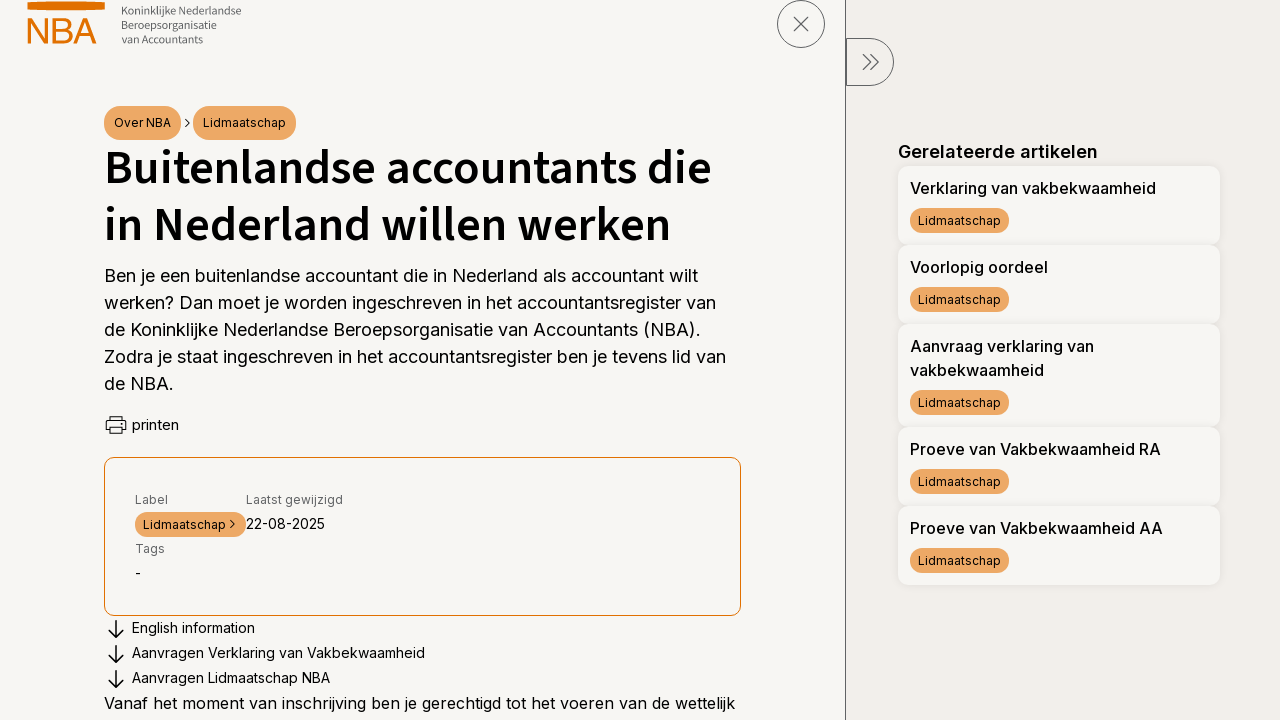

--- FILE ---
content_type: text/html; charset=utf-8
request_url: https://www.nba.nl/over-nba/lidmaatschap/buitenlandse-accountants-die-in-nederland-willen-werken/
body_size: 5239
content:
<!DOCTYPE html>
<html lang="nl-NL" class="no-js">
<head>
    <meta charset="utf-8">
    <meta name="viewport" content="width=device-width, initial-scale=1.0">
    <meta http-equiv="X-UA-Compatible" content="IE=edge">
    <!-- Version 195.0.1220.0, development by www.arlanet.com 23-01-2026 00:11:37 (bc66087a2b1e) -->
    <meta name="google-site-verification" content="GZ0Pt3sXmDxQMs2-lrgX0dB6r8vmUQX2TEh_m1FVQBg" />

        <!-- Google Tag Manager -->
        <script>
            (function (w, d, s, l, i) {
                w[l] = w[l] || []; w[l].push({
                    'gtm.start':
                        new Date().getTime(), event: 'gtm.js'
                }); var f = d.getElementsByTagName(s)[0],
                    j = d.createElement(s), dl = l != 'dataLayer' ? '&l=' + l : ''; j.async = true; j.src =
                        'https://www.googletagmanager.com/gtm.js?id=' + i + dl; f.parentNode.insertBefore(j, f);
            })(window, document, 'script', 'dataLayer', 'GTM-5X2SHL75');</script>
        <!-- End Google Tag Manager -->
        <title>Buitenlandse accountants</title>
        <meta name="description" content="...">
        <meta name="robots" content="index, follow">
        <meta property="og:type" content="website" />
            <meta property="og:image" content="https://www.nba.nl/static/corporate/img/logo.png?width=1200&amp;height=630 " />
        <meta property="og:description" content="..." />
        <meta property="og:title" content="Buitenlandse accountants" />
        <meta property="og:url" content="https://www.nba.nl/over-nba/lidmaatschap/buitenlandse-accountants-die-in-nederland-willen-werken/" />
    <link rel="shortcut icon" type="image/x-icon" href="/favicon.ico">

    <script nonce="4985ce69-f53e-4bbd-86e2-9a00cbbfd431">
!function(T,l,y){var S=T.location,k="script",D="instrumentationKey",C="ingestionendpoint",I="disableExceptionTracking",E="ai.device.",b="toLowerCase",w="crossOrigin",N="POST",e="appInsightsSDK",t=y.name||"appInsights";(y.name||T[e])&&(T[e]=t);var n=T[t]||function(d){var g=!1,f=!1,m={initialize:!0,queue:[],sv:"5",version:2,config:d};function v(e,t){var n={},a="Browser";return n[E+"id"]=a[b](),n[E+"type"]=a,n["ai.operation.name"]=S&&S.pathname||"_unknown_",n["ai.internal.sdkVersion"]="javascript:snippet_"+(m.sv||m.version),{time:function(){var e=new Date;function t(e){var t=""+e;return 1===t.length&&(t="0"+t),t}return e.getUTCFullYear()+"-"+t(1+e.getUTCMonth())+"-"+t(e.getUTCDate())+"T"+t(e.getUTCHours())+":"+t(e.getUTCMinutes())+":"+t(e.getUTCSeconds())+"."+((e.getUTCMilliseconds()/1e3).toFixed(3)+"").slice(2,5)+"Z"}(),iKey:e,name:"Microsoft.ApplicationInsights."+e.replace(/-/g,"")+"."+t,sampleRate:100,tags:n,data:{baseData:{ver:2}}}}var h=d.url||y.src;if(h){function a(e){var t,n,a,i,r,o,s,c,u,p,l;g=!0,m.queue=[],f||(f=!0,t=h,s=function(){var e={},t=d.connectionString;if(t)for(var n=t.split(";"),a=0;a<n.length;a++){var i=n[a].split("=");2===i.length&&(e[i[0][b]()]=i[1])}if(!e[C]){var r=e.endpointsuffix,o=r?e.location:null;e[C]="https://"+(o?o+".":"")+"dc."+(r||"services.visualstudio.com")}return e}(),c=s[D]||d[D]||"",u=s[C],p=u?u+"/v2/track":d.endpointUrl,(l=[]).push((n="SDK LOAD Failure: Failed to load Application Insights SDK script (See stack for details)",a=t,i=p,(o=(r=v(c,"Exception")).data).baseType="ExceptionData",o.baseData.exceptions=[{typeName:"SDKLoadFailed",message:n.replace(/\./g,"-"),hasFullStack:!1,stack:n+"\nSnippet failed to load ["+a+"] -- Telemetry is disabled\nHelp Link: https://go.microsoft.com/fwlink/?linkid=2128109\nHost: "+(S&&S.pathname||"_unknown_")+"\nEndpoint: "+i,parsedStack:[]}],r)),l.push(function(e,t,n,a){var i=v(c,"Message"),r=i.data;r.baseType="MessageData";var o=r.baseData;return o.message='AI (Internal): 99 message:"'+("SDK LOAD Failure: Failed to load Application Insights SDK script (See stack for details) ("+n+")").replace(/\"/g,"")+'"',o.properties={endpoint:a},i}(0,0,t,p)),function(e,t){if(JSON){var n=T.fetch;if(n&&!y.useXhr)n(t,{method:N,body:JSON.stringify(e),mode:"cors"});else if(XMLHttpRequest){var a=new XMLHttpRequest;a.open(N,t),a.setRequestHeader("Content-type","application/json"),a.send(JSON.stringify(e))}}}(l,p))}function i(e,t){f||setTimeout(function(){!t&&m.core||a()},500)}var e=function(){var n=l.createElement(k);n.src=h;var e=y[w];return!e&&""!==e||"undefined"==n[w]||(n[w]=e),n.onload=i,n.onerror=a,n.onreadystatechange=function(e,t){"loaded"!==n.readyState&&"complete"!==n.readyState||i(0,t)},n}();y.ld<0?l.getElementsByTagName("head")[0].appendChild(e):setTimeout(function(){l.getElementsByTagName(k)[0].parentNode.appendChild(e)},y.ld||0)}try{m.cookie=l.cookie}catch(p){}function t(e){for(;e.length;)!function(t){m[t]=function(){var e=arguments;g||m.queue.push(function(){m[t].apply(m,e)})}}(e.pop())}var n="track",r="TrackPage",o="TrackEvent";t([n+"Event",n+"PageView",n+"Exception",n+"Trace",n+"DependencyData",n+"Metric",n+"PageViewPerformance","start"+r,"stop"+r,"start"+o,"stop"+o,"addTelemetryInitializer","setAuthenticatedUserContext","clearAuthenticatedUserContext","flush"]),m.SeverityLevel={Verbose:0,Information:1,Warning:2,Error:3,Critical:4};var s=(d.extensionConfig||{}).ApplicationInsightsAnalytics||{};if(!0!==d[I]&&!0!==s[I]){var c="onerror";t(["_"+c]);var u=T[c];T[c]=function(e,t,n,a,i){var r=u&&u(e,t,n,a,i);return!0!==r&&m["_"+c]({message:e,url:t,lineNumber:n,columnNumber:a,error:i}),r},d.autoExceptionInstrumented=!0}return m}(y.cfg);function a(){y.onInit&&y.onInit(n)}(T[t]=n).queue&&0===n.queue.length?(n.queue.push(a),n.trackPageView({})):a()}(window,document,{src: "https://js.monitor.azure.com/scripts/b/ai.2.gbl.min.js", crossOrigin: "anonymous", cfg: {instrumentationKey: '1a66432e-f959-4560-8f89-248a40891d5e', disableCookiesUsage: false }});
</script>

    <link href="/static/nba-corporate/css/SvgComponent.css?d=639045008532121396" rel="stylesheet"><link href="/static/nba-corporate/css/breadcrumb.css?d=639045008532121396" rel="stylesheet"><link href="/static/nba-corporate/css/metadata.css?d=639045008532121396" rel="stylesheet"><link href="/static/nba-corporate/css/share-print.css?d=639045008532121396" rel="stylesheet"><link href="/static/nba-corporate/css/anchor.css?d=639045008532121396" rel="stylesheet"><link href="/static/nba-corporate/css/rte.css?d=639045008532121396" rel="stylesheet"><link href="/static/nba-corporate/css/linklist.css?d=639045008532121396" rel="stylesheet"><link href="/static/nba-corporate/css/article.css?d=639045008532121396" rel="stylesheet"><link href="/static/nba-corporate/css/table.css?d=639045008532121396" rel="stylesheet"><link href="/static/nba-corporate/css/tooltip.css?d=639045008532121396" rel="stylesheet"><link href="/static/nba-corporate/css/forms.css?d=639045008532121396" rel="stylesheet"><link href="/static/nba-corporate/css/main.css?d=639045008532121396" rel="stylesheet"><link href="/static/nba-corporate/css/BadgeComponent.css?d=639045008532121396" rel="stylesheet"><link href="/static/nba-corporate/css/CardComponent.css?d=639045008532121396" rel="stylesheet"><link href="/static/nba-corporate/css/ButtonComponent.css?d=639045008532121396" rel="stylesheet"><link href="/static/nba-corporate/css/DropdownComponent.css?d=639045008532121396" rel="stylesheet"><link href="/static/nba-corporate/css/SuggestionComponent.css?d=639045008532121396" rel="stylesheet">
    

    
</head>

<body>
        <!-- Google Tag Manager (noscript) -->
        <noscript>
            <iframe src="https://www.googletagmanager.com/ns.html?id=GTM-5X2SHL75"
                    height="0" width="0" style="display:none;visibility:hidden"></iframe>
        </noscript>
        <!-- End Google Tag Manager (noscript) -->


    

<main id="content-page" class="arl-layout arl-layout__datatype--about">
    <div class="arl-layout__content" id="js-layout-content">
        <article class="arl-article">
            <nav class="arl-article__nav">
    <section class="arl-article__nav--home">
        <a href="/" aria-label="navigeer naar Home">
            
<svg class="arl-sprite"
     id="js-corporate-logo"
     width="228"
     height="44"
     aria-hidden="true"
     focusable="false">
    <use href="https://www.nba.nl/static/nba-corporate/nba-sprite.svg#nba_logo_horizontal" />
</svg>
        </a>
    </section>
    <section class="arl-article__nav--content" id="js-toggle-section">
        <button type="button" class="arl-btn arl-btn--icon arl-article__btn-close-content" aria-label="sluit pagina" id="js-button-close-page">
            
<svg class="arl-sprite arl-sprite--panel-control"
     id="js-close-page"
     width="48"
     height="48"
     aria-hidden="true"
     focusable="false">
    <use href="https://www.nba.nl/static/nba-corporate/nba-sprite.svg#nba_close_page" />
</svg>
        </button>
    </section>
</nav>

            <div class="arl-article__content-container">

<nav id="js-breadcrumbs" class="arl-breadcrumb__nav-container">
        <a href="https://www.nba.nl/over-nba/" class="arl-breadcrumb__item arl-btn arl-btn--data-themed arl-btn--sm">Over NBA</a>

<svg class="arl-sprite"
     width="12"
     height="12"
     aria-hidden="true"
     focusable="false">
    <use href="https://www.nba.nl/static/nba-corporate/nba-sprite.svg#nba_chevron_right" />
</svg>        <a href="https://www.nba.nl/over-nba/lidmaatschap/" class="arl-breadcrumb__item arl-btn arl-btn--data-themed arl-btn--sm">Lidmaatschap</a>
</nav>
                <header class="arl-article__header" role="banner">

                        <h1 class="arl-article__h1">
                            <div class="arl-article__h1-title">
                                Buitenlandse accountants die in Nederland willen werken
                            </div>
                        </h1>

                        <section class="arl-article__intro">
                            <p>Ben je een buitenlandse accountant die in Nederland als accountant wilt werken? Dan moet je worden ingeschreven in het accountantsregister van de Koninklijke Nederlandse Beroepsorganisatie van Accountants (NBA). Zodra je staat ingeschreven in het accountantsregister ben je tevens lid van de NBA.</p>
                        </section>

                    <section class="arl-article__meta">
                        
<section class="arl-share-print" id="js-share-print">
    <button type="button" class="arl-btn arl-btn--share-print arl-btn--icon" id="js-btn-print">
        
<svg class="arl-sprite"
     width="24"
     height="24"
     aria-hidden="true"
     focusable="false">
    <use href="https://www.nba.nl/static/nba-corporate/nba-sprite.svg#nba_printer" />
</svg>&nbsp;printen
    </button>

</section>
<section class="arl-metadata__container">

    <div class="arl-metadata__row">
        <dl class="arl-metadata__list arl-metadata__list--label">
            <dt class="arl-metadata__term">Label</dt>
            <dd class="arl-metadata__definition">
                <a href="https://www.nba.nl/over-nba/lidmaatschap/" class="arl-badge arl-badge--datatype arl-badge--sm arl-badge--has-icon">
                    Lidmaatschap
                    
<svg class="arl-sprite"
     width="12"
     height="12"
     aria-hidden="true"
     focusable="false">
    <use href="https://www.nba.nl/static/nba-corporate/nba-sprite.svg#nba_chevron_right" />
</svg>
                </a>
            </dd>
        </dl>


            <dl class="arl-metadata__list arl-metadata__list--edit-date">
                    <dt class="arl-metadata__term">Laatst gewijzigd</dt>
                    <dd class="arl-metadata__definition">22-08-2025</dd>
            </dl>



    </div>

        <div class="arl-metadata__row">
            <dl class="arl-metadata__list arl-metadata__list--tag-list">
                <dt class="arl-metadata__term">Tags</dt>
                <dd class="arl-metadata__definition">
                        <span>-</span>
                </dd>
            </dl>
        </div>
</section>

                    </section>
                </header>

                    <nav class="arl-nav__article-anchors">
                                <a href="#872c99bd19544e5a977ed8ad5a9a4bf5" class="arl-anchor__in-page">
            
<svg class="arl-sprite"
     width="24"
     height="24"
     aria-hidden="true"
     focusable="false">
    <use href="https://www.nba.nl/static/nba-corporate/nba-sprite.svg#nba_arrow_down" />
</svg>
            English information
        </a>
        <a href="#b5641b0d1a6345ae8a4d267e25c39698" class="arl-anchor__in-page">
            
<svg class="arl-sprite"
     width="24"
     height="24"
     aria-hidden="true"
     focusable="false">
    <use href="https://www.nba.nl/static/nba-corporate/nba-sprite.svg#nba_arrow_down" />
</svg>
            Aanvragen Verklaring van Vakbekwaamheid
        </a>
        <a href="#eba7f867a6e84daead5a9af386ddf6ec" class="arl-anchor__in-page">
            
<svg class="arl-sprite"
     width="24"
     height="24"
     aria-hidden="true"
     focusable="false">
    <use href="https://www.nba.nl/static/nba-corporate/nba-sprite.svg#nba_arrow_down" />
</svg>
            Aanvragen Lidmaatschap NBA
        </a>


                    </nav>

                <section class="arl-rte">
    <div id="4f33641e9b26489389b3896ca00d7d1e"></div>

    <p>Vanaf het moment van inschrijving ben je gerechtigd tot het voeren van de wettelijk beschermde titel van accountant. Dit zijn de titels Accountant-Administratieconsulent (AA) of Registeraccountant (RA).</p>
<ol>
<li>Je hebt een Verklaring van Vakbekwaamheid van de NBA nodig. Een onderdeel van de Verklaring vormt de Proeve van Vakbekwaamheid. Zie voor meer informatie over de Verklaring van Vakbekwaamheid en de Proeve van Vakbekwaamheid:</li>
<li>Je dient een Verklaring Omtrent het Gedrag Natuurlijke personen aan te vragen.</li>
<li>Je dient het aanvraagformulier lidmaatschap van de NBA in te vullen en toe te sturen.</li>
</ol>
</section>



<section class="arl-link-block">
    <div id="872c99bd19544e5a977ed8ad5a9a4bf5"></div>

        <header class="arl-link-block__header" >
            <div class="title h3">
                English information
            </div>
        </header>
    <div class="arl-link-block__body">
        <ul class="link-list">
                <li class="link-list__item">
                    <a class="link-list__link" href="https://www.nba.nl/opleiding/foreign-auditors/ra-qualifications/foreign-accountants-interested-in-becoming-ra/">
                        English information about RA title
                        
<svg class="arl-sprite icon"
     width="20"
     height="20"
     aria-hidden="true"
     focusable="false">
    <use href="https://www.nba.nl/static/nba-corporate/nba-sprite.svg#nba_arrow-circle-right" />
</svg>
                    </a>
                </li>
                <li class="link-list__item">
                    <a class="link-list__link" href="https://www.nba.nl/opleiding/foreign-auditors/aa-qualifications/foreign-accountants-interested-in-becoming-an-aa/">
                        English information about AA title
                        
<svg class="arl-sprite icon"
     width="20"
     height="20"
     aria-hidden="true"
     focusable="false">
    <use href="https://www.nba.nl/static/nba-corporate/nba-sprite.svg#nba_arrow-circle-right" />
</svg>
                    </a>
                </li>
                <li class="link-list__item">
                    <a class="link-list__link" href="https://www.nba.nl/opleiding/foreign-auditors/procedure-for-requesting-certificate-of-professional-competence/" title="Procedure for requesting Certificate of Professional Competence">
                        Procedure for requesting Certificate of Professional Competence
                        
<svg class="arl-sprite icon"
     width="20"
     height="20"
     aria-hidden="true"
     focusable="false">
    <use href="https://www.nba.nl/static/nba-corporate/nba-sprite.svg#nba_arrow-circle-right" />
</svg>
                    </a>
                </li>
        </ul>
    </div>
</section>

<section class="arl-link-block">
    <div id="b5641b0d1a6345ae8a4d267e25c39698"></div>

        <header class="arl-link-block__header" >
            <div class="title h3">
                Aanvragen Verklaring van vakbekwaamheid
            </div>
        </header>
    <div class="arl-link-block__body">
        <ul class="link-list">
                <li class="link-list__item">
                    <a class="link-list__link" href="https://www.nba.nl/over-nba/lidmaatschap/buitenlandse-accountants-die-in-nederland-willen-werken/verklaring-van-vakbekwaamheid/">
                        Verklaring van vakbekwaamheid
                        
<svg class="arl-sprite icon"
     width="20"
     height="20"
     aria-hidden="true"
     focusable="false">
    <use href="https://www.nba.nl/static/nba-corporate/nba-sprite.svg#nba_arrow-circle-right" />
</svg>
                    </a>
                </li>
        </ul>
    </div>
</section>

<section class="arl-link-block">
    <div id="07bb4aeb3ec549ab85915ad96d9d8175"></div>

        <header class="arl-link-block__header" >
            <div class="title h3">
                Lees meer
            </div>
        </header>
    <div class="arl-link-block__body">
        <ul class="link-list">
                <li class="link-list__item">
                    <a class="link-list__link" href="https://www.rijksoverheid.nl/onderwerpen/arbeidsovereenkomst-en-cao/vraag-en-antwoord/vog-aanvragen" title="VOG aanvragen (op rijksoverheid.nl)" target="_blank">
                        VOG aanvragen (op rijksoverheid.nl)
                        
<svg class="arl-sprite icon"
     width="20"
     height="20"
     aria-hidden="true"
     focusable="false">
    <use href="https://www.nba.nl/static/nba-corporate/nba-sprite.svg#nba_external_link" />
</svg>
                    </a>
                </li>
        </ul>
    </div>
</section>

<section class="arl-link-block">
    <div id="eba7f867a6e84daead5a9af386ddf6ec"></div>

        <header class="arl-link-block__header" >
            <div class="title h3">
                Aanvragen lidmaatschap NBA
            </div>
        </header>
    <div class="arl-link-block__body">
        <ul class="link-list">
                <li class="link-list__item">
                    <a class="link-list__link" href="https://www.nba.nl/over-nba/lidmaatschap/aanvragen-lidmaatschap/">
                        NBA lidmaatschap aanvragen
                        
<svg class="arl-sprite icon"
     width="20"
     height="20"
     aria-hidden="true"
     focusable="false">
    <use href="https://www.nba.nl/static/nba-corporate/nba-sprite.svg#nba_arrow-circle-right" />
</svg>
                    </a>
                </li>
        </ul>
    </div>
</section>


            </div>
        </article>
    </div>
    
<div class="arl-layout__aside arl-layout__aside--opened" aria-hidden="false" id="js-layout-aside">
    <aside class="arl-aside" role="complementary">
        <nav class="arl-aside__nav">
            <button type="button" class="arl-btn arl-btn--icon arl-aside__btn-close-aside" aria-label="sluit Menu" id="js-button-close-aside-panel">
                
<svg class="arl-sprite arl-sprite--panel-control"
     width="48"
     height="48"
     aria-hidden="true"
     focusable="false">
    <use href="https://www.nba.nl/static/nba-corporate/nba-sprite.svg#nba_close_panel" />
</svg>
            </button>
        </nav>

        <div class="arl-aside__content">
                <header>
                    <h3 class="arl-aside__header">Gerelateerde artikelen</h3>
                </header>
                <section class="arl-aside__article-list">
        <article class="arl-article__cta-style position-relative">
            <header>
                <small class="arl-article__h1-small"></small>
                    <h4>Verklaring van vakbekwaamheid</h4>

            </header>

            <div class="arl-article__tag-list">
                <span class="arl-badge arl-badge--sm arl-badge--about">Lidmaatschap</span>
            </div>
            <a href="/over-nba/lidmaatschap/buitenlandse-accountants-die-in-nederland-willen-werken/verklaring-van-vakbekwaamheid/" title="Verklaring van vakbekwaamheid" class="stretched-link">
                <span class="visually-hidden">Verklaring van vakbekwaamheid</span>
            </a>
        </article>
        <article class="arl-article__cta-style position-relative">
            <header>
                <small class="arl-article__h1-small"></small>
                    <h4>Voorlopig oordeel</h4>

            </header>

            <div class="arl-article__tag-list">
                <span class="arl-badge arl-badge--sm arl-badge--about">Lidmaatschap</span>
            </div>
            <a href="/over-nba/lidmaatschap/buitenlandse-accountants-die-in-nederland-willen-werken/verklaring-van-vakbekwaamheid/voorlopig-oordeel/" title="Voorlopig oordeel" class="stretched-link">
                <span class="visually-hidden">Voorlopig oordeel</span>
            </a>
        </article>
        <article class="arl-article__cta-style position-relative">
            <header>
                <small class="arl-article__h1-small"></small>
                    <h4>Aanvraag verklaring van vakbekwaamheid</h4>

            </header>

            <div class="arl-article__tag-list">
                <span class="arl-badge arl-badge--sm arl-badge--about">Lidmaatschap</span>
            </div>
            <a href="/over-nba/lidmaatschap/buitenlandse-accountants-die-in-nederland-willen-werken/verklaring-van-vakbekwaamheid/aanvraag-verklaring-van-vakbekwaamheid/" title="Aanvraag verklaring van vakbekwaamheid" class="stretched-link">
                <span class="visually-hidden">Aanvraag verklaring van vakbekwaamheid</span>
            </a>
        </article>
        <article class="arl-article__cta-style position-relative">
            <header>
                <small class="arl-article__h1-small"></small>
                    <h4>Proeve van Vakbekwaamheid RA</h4>

            </header>

            <div class="arl-article__tag-list">
                <span class="arl-badge arl-badge--sm arl-badge--about">Lidmaatschap</span>
            </div>
            <a href="/over-nba/lidmaatschap/buitenlandse-accountants-die-in-nederland-willen-werken/proeve-van-vakbekwaamheid-ra/" title="Proeve van Vakbekwaamheid RA" class="stretched-link">
                <span class="visually-hidden">Proeve van Vakbekwaamheid RA</span>
            </a>
        </article>
        <article class="arl-article__cta-style position-relative">
            <header>
                <small class="arl-article__h1-small"></small>
                    <h4>Proeve van Vakbekwaamheid AA</h4>

            </header>

            <div class="arl-article__tag-list">
                <span class="arl-badge arl-badge--sm arl-badge--about">Lidmaatschap</span>
            </div>
            <a href="/over-nba/lidmaatschap/buitenlandse-accountants-die-in-nederland-willen-werken/proeve-van-vakbekwaamheid-aa/" title="Proeve van Vakbekwaamheid AA" class="stretched-link">
                <span class="visually-hidden">Proeve van Vakbekwaamheid AA</span>
            </a>
        </article>
                </section>
        </div>
    </aside>
</div>


</main>





            <script type="module" async nonce="4985ce69-f53e-4bbd-86e2-9a00cbbfd431" src="/static/nba-corporate/script/cshtml/init-pane-controls.component.js?d=639045008532121396"></script>
            <script type="module" async nonce="4985ce69-f53e-4bbd-86e2-9a00cbbfd431" src="/static/nba-corporate/script/cshtml/init-metadata.component.js?d=639045008532121396"></script>
            <script type="module" async nonce="4985ce69-f53e-4bbd-86e2-9a00cbbfd431" src="/static/nba-corporate/script/cshtml/init-share-print.component.js?d=639045008532121396"></script>
            <script type="module" async nonce="4985ce69-f53e-4bbd-86e2-9a00cbbfd431" src="/static/nba-corporate/script/cshtml/init-aside.component.js?d=639045008532121396"></script>
            <script type="module" async nonce="4985ce69-f53e-4bbd-86e2-9a00cbbfd431" src="/static/nba-corporate/script/cshtml/init-content-page.js?d=639045008532121396"></script>

    <script defer="defer" nonce="4985ce69-f53e-4bbd-86e2-9a00cbbfd431" src="/Util/Find/epi-util/find.js"></script>
<script nonce="4985ce69-f53e-4bbd-86e2-9a00cbbfd431">
document.addEventListener('DOMContentLoaded',function(){if(typeof FindApi === 'function'){var api = new FindApi();api.setApplicationUrl('/');api.setServiceApiBaseUrl('/find_v2/');api.processEventFromCurrentUri();api.bindWindowEvents();api.bindAClickEvent();api.sendBufferedEvents();}})
</script>

    
    

</body>
</html>

--- FILE ---
content_type: text/css
request_url: https://www.nba.nl/static/nba-corporate/css/SvgComponent.css?d=639045008532121396
body_size: -50
content:
:root{--nba-datatype-color: #eda966;--nba-datatype-color-dark: #e17000;--nba-signal-form-error: #ca6500;--nba-form-placeholder: #848484}.arl-sprite{transform:rotate(0)}.arl-sprite--rotate-90{transform:rotate(90deg)}.arl-sprite--rotate-180{transform:rotate(180deg)}.arl-sprite--rotate-270{transform:rotate(270deg)}.arl-sprite--spinner{animation-name:sprite-spinner;animation-delay:unset;animation-direction:normal;animation-play-state:running;animation-iteration-count:infinite;animation-timing-function:linear;animation-duration:1s}.arl-sprite--panel-control{color:#616365}@keyframes sprite-spinner{0%{transform:rotate(0)}to{transform:rotate(360deg)}}


--- FILE ---
content_type: text/css
request_url: https://www.nba.nl/static/nba-corporate/css/metadata.css?d=639045008532121396
body_size: 503
content:
:root{--nba-datatype-color: #eda966;--nba-datatype-color-dark: #e17000;--nba-signal-form-error: #ca6500;--nba-form-placeholder: #848484}:root{--arl-layout-padding: 1.25rem}@media(min-width:1024px){:root{--arl-layout-padding: 2.3475rem}}:root{--arl-article-heading-height: .625rem}@media(min-width:1024px){:root{--arl-article-heading-height: 3rem}}:root{--arl-article-heading-margin: .625rem}@media(min-width:1024px){:root{--arl-article-heading-margin: 2.5rem}}:root{--arl-article-header-gap: .625rem}@media(min-width:1024px){:root{--arl-article-header-gap: 1.25rem}}:root{--arl-article-heading-gap: .3125rem;--arl-article-max-width: 39.8125rem;--arl-webinar-max-width: 39.8125rem}@media(min-width:1600px){:root{--arl-webinar-max-width: 60vw}}:root{--arl-article-aside-webinar-width: 24.1875rem}@media(min-width:1600px){:root{--arl-article-aside-webinar-width: 30vw}}:root{--arl-article-padding: 1.25rem}@media(min-width:1024px){:root{--arl-article-padding: 0}}:root{--arl-article-margin-top: 0}@media(min-width:1024px){:root{--arl-article-margin-top: 3.603125rem}}:root{--arl-share-print-icon-size: 1.25rem}@media(min-width:1024px){:root{--arl-share-print-icon-size: 1.5rem}}:root{--arl-anchor-icon-size: 1.25rem}@media(min-width:1024px){:root{--arl-anchor-icon-size: 1.5rem}}:root{--arl-anchor-font-size: .8125rem}@media(min-width:1024px){:root{--arl-anchor-font-size: .875rem}}:root{--arl-nav-article-anchors: 1.875rem}@media(min-width:1024px){:root{--arl-nav-article-anchors: 2.5rem}}:root{--arl-article-content-container: 1.25rem}:root{--h2-margin: 1.25rem}h1{font-family:Inter,sans-serif;font-size:1.875rem;line-height:2.25rem}@media(min-width:1024px){h1{font-size:3rem;line-height:3.6rem}}h2{font-family:Inter,sans-serif;font-size:1.5rem;line-height:1.8rem;margin-bottom:var(--h2-margin)}@media(min-width:1024px){h2{font-size:1.875rem;line-height:2.25rem}}h3{font-family:Inter,sans-serif;font-size:1.25rem;line-height:1.5rem}@media(min-width:1024px){h3{font-size:1.5rem;line-height:1.7625rem}}h4{font-family:Inter,sans-serif;font-size:1.125rem;line-height:1.35rem}@media(min-width:1024px){h4{font-size:1.25rem;line-height:1.5rem}}.h1{font-family:Inter,sans-serif;font-size:1.875rem;line-height:2.25rem}@media(min-width:1024px){.h1{font-size:3rem;line-height:3.6rem}}.h2{font-family:Inter,sans-serif;font-size:1.5rem;line-height:1.8rem;margin-bottom:var(--h2-margin)}@media(min-width:1024px){.h2{font-size:1.875rem;line-height:2.25rem}}.h3{font-family:Inter,sans-serif;font-size:1.25rem;line-height:1.5rem}@media(min-width:1024px){.h3{font-size:1.5rem;line-height:1.7625rem}}.h4{font-family:Inter,sans-serif;font-size:1.125rem;line-height:1.35rem}@media(min-width:1024px){.h4{font-size:1.25rem;line-height:1.5rem}}.arl-heading{font-family:Inter,sans-serif;font-size:1.375rem;line-height:2.0625rem}@media(min-width:1024px){.arl-heading{font-size:1.75rem;line-height:3rem}}.arl-heading--list{font-family:Inter,sans-serif;font-size:1.125rem;line-height:1.5rem}@media(min-width:1024px){.arl-heading--list{font-size:1.125rem;line-height:1.6875rem}}.arl-metadata__container{border:.0625rem solid var(--nba-datatype-color-dark);border-radius:.625rem;display:flex;flex-direction:column;gap:1.25rem;padding:1.25rem}@media(min-width:1024px){.arl-metadata__container{padding:1.875rem}}.arl-metadata__container dl,.arl-metadata__container dd,.arl-metadata__container dt{margin:0;padding:0}.arl-metadata__row{display:flex;flex-direction:row;gap:1.25rem}@media(min-width:1024px){.arl-metadata__row{gap:2.5rem}}.arl-metadata__list{display:flex;flex-direction:column;gap:.3125rem;margin-block:0}.arl-metadata__list--tag-list dd{gap:.3125rem;flex-wrap:wrap}.arl-metadata__term{font-family:Inter,sans-serif;font-style:normal;font-size:.9375rem;line-height:1.40625rem}@media(min-width:1024px){.arl-metadata__term{font-size:1rem;line-height:1.5rem}}.arl-metadata__term{font-weight:400;color:#616365;font-size:.75rem}@media(min-width:1024px){.arl-metadata__term{font-size:.75rem}}.arl-metadata__definition{font-family:Inter,sans-serif;font-style:normal;font-size:.9375rem;line-height:1.40625rem}@media(min-width:1024px){.arl-metadata__definition{font-size:1rem;line-height:1.5rem}}.arl-metadata__definition{font-weight:400;color:#000;display:flex;font-size:.875rem;margin-bottom:0}@media(min-width:1024px){.arl-metadata__definition{font-size:.875rem}}.arl-metadata__version-container{border-radius:.375rem;background-color:#616365;color:#fff;display:inline-flex;font-size:.875rem;font-weight:600;gap:.375rem;padding:.25rem .5rem}.arl-metadata__version-container .arl-metadata__version-link{color:#fff;text-decoration:none}.arl-metadata__version-icon{align-items:center;display:flex}.arl-metadata__version-message{display:flex}.arl-metadata__select{background:transparent;border:0}


--- FILE ---
content_type: text/css
request_url: https://www.nba.nl/static/nba-corporate/css/anchor.css?d=639045008532121396
body_size: 325
content:
:root{--nba-datatype-color: #eda966;--nba-datatype-color-dark: #e17000;--nba-signal-form-error: #ca6500;--nba-form-placeholder: #848484}:root{--arl-layout-padding: 1.25rem}@media(min-width:1024px){:root{--arl-layout-padding: 2.3475rem}}:root{--arl-article-heading-height: .625rem}@media(min-width:1024px){:root{--arl-article-heading-height: 3rem}}:root{--arl-article-heading-margin: .625rem}@media(min-width:1024px){:root{--arl-article-heading-margin: 2.5rem}}:root{--arl-article-header-gap: .625rem}@media(min-width:1024px){:root{--arl-article-header-gap: 1.25rem}}:root{--arl-article-heading-gap: .3125rem;--arl-article-max-width: 39.8125rem;--arl-webinar-max-width: 39.8125rem}@media(min-width:1600px){:root{--arl-webinar-max-width: 60vw}}:root{--arl-article-aside-webinar-width: 24.1875rem}@media(min-width:1600px){:root{--arl-article-aside-webinar-width: 30vw}}:root{--arl-article-padding: 1.25rem}@media(min-width:1024px){:root{--arl-article-padding: 0}}:root{--arl-article-margin-top: 0}@media(min-width:1024px){:root{--arl-article-margin-top: 3.603125rem}}:root{--arl-share-print-icon-size: 1.25rem}@media(min-width:1024px){:root{--arl-share-print-icon-size: 1.5rem}}:root{--arl-anchor-icon-size: 1.25rem}@media(min-width:1024px){:root{--arl-anchor-icon-size: 1.5rem}}:root{--arl-anchor-font-size: .8125rem}@media(min-width:1024px){:root{--arl-anchor-font-size: .875rem}}:root{--arl-nav-article-anchors: 1.875rem}@media(min-width:1024px){:root{--arl-nav-article-anchors: 2.5rem}}:root{--arl-article-content-container: 1.25rem}:root{--arl-anchor-color: #000000}.arl-anchor__external-domain,.arl-anchor__internal-domain,.arl-anchor__internal-document,.arl-anchor__internal-document--hra{background-color:var(--nba-datatype-color-50)!important;border-radius:.125rem;color:var(--arl-anchor-color)}.arl-article .arl-anchor__in-page{color:var(--arl-anchor-color);font-size:var(--arl-anchor-font-size);padding-block:.125rem;padding-left:1.875rem;text-decoration:none;text-indent:-1.875rem}.arl-article .arl-anchor__in-page svg{height:var(--arl-anchor-icon-size);width:var(--arl-anchor-icon-size)}.arl-anchor__external-domain,.arl-anchor__internal-domain,.arl-anchor__internal-document,.arl-anchor__internal-document--hra{align-items:center;display:inline;padding:0 .125rem;text-decoration:none}.arl-anchor__external-domain svg,.arl-anchor__internal-domain svg,.arl-anchor__internal-document svg,.arl-anchor__internal-document--hra svg{margin-left:.25rem}.arl-anchor__nav-hra{color:#000c;text-decoration:none}.arl-anchor__nav-hra--wrapper{padding:.25rem;display:flex}.arl-anchor__nav-hra--wrapper:hover{background-color:#0000000d}.arl-anchor__nav-hra--chapter{margin-left:.625rem;padding-left:0;text-indent:-.625rem;display:inline-block}.arl-anchor__nav-hra--H2{margin-left:.625rem;padding-left:.625rem;text-indent:-.625rem;display:inline-block;display:block;font-weight:700}.arl-anchor__nav-hra--H3{margin-left:1.25rem;padding-left:1.25rem;text-indent:-1.25rem;display:inline-block;display:block;font-weight:500}.arl-anchor__nav-hra--H4{margin-left:1.875rem;padding-left:1.875rem;text-indent:-1.875rem;display:inline-block;display:block;font-weight:500}.arl-anchor__nav-hra--SPAN{margin-left:2.5rem;padding-left:2.5rem;text-indent:-2.5rem;display:inline-block;display:block;font-weight:400}.arl-anchor__nav-hra:hover{text-decoration:underline}


--- FILE ---
content_type: text/css
request_url: https://www.nba.nl/static/nba-corporate/css/rte.css?d=639045008532121396
body_size: 30
content:
:root{--nba-datatype-color: #eda966;--nba-datatype-color-dark: #e17000;--nba-signal-form-error: #ca6500;--nba-form-placeholder: #848484}:root{--arl-layout-padding: 1.25rem}@media(min-width:1024px){:root{--arl-layout-padding: 2.3475rem}}:root{--arl-article-heading-height: .625rem}@media(min-width:1024px){:root{--arl-article-heading-height: 3rem}}:root{--arl-article-heading-margin: .625rem}@media(min-width:1024px){:root{--arl-article-heading-margin: 2.5rem}}:root{--arl-article-header-gap: .625rem}@media(min-width:1024px){:root{--arl-article-header-gap: 1.25rem}}:root{--arl-article-heading-gap: .3125rem;--arl-article-max-width: 39.8125rem;--arl-webinar-max-width: 39.8125rem}@media(min-width:1600px){:root{--arl-webinar-max-width: 60vw}}:root{--arl-article-aside-webinar-width: 24.1875rem}@media(min-width:1600px){:root{--arl-article-aside-webinar-width: 30vw}}:root{--arl-article-padding: 1.25rem}@media(min-width:1024px){:root{--arl-article-padding: 0}}:root{--arl-article-margin-top: 0}@media(min-width:1024px){:root{--arl-article-margin-top: 3.603125rem}}:root{--arl-share-print-icon-size: 1.25rem}@media(min-width:1024px){:root{--arl-share-print-icon-size: 1.5rem}}:root{--arl-anchor-icon-size: 1.25rem}@media(min-width:1024px){:root{--arl-anchor-icon-size: 1.5rem}}:root{--arl-anchor-font-size: .8125rem}@media(min-width:1024px){:root{--arl-anchor-font-size: .875rem}}:root{--arl-nav-article-anchors: 1.875rem}@media(min-width:1024px){:root{--arl-nav-article-anchors: 2.5rem}}:root{--arl-article-content-container: 1.25rem}.arl-rte>p:last-child{margin-bottom:0}.arl-layout__datatype--congress .arl-rte{width:100%;max-width:40rem;margin:0 auto}.arl-rte .arl-article__cia-style{margin-block:var(--arl-layout-padding)}


--- FILE ---
content_type: text/css
request_url: https://www.nba.nl/static/nba-corporate/css/linklist.css?d=639045008532121396
body_size: 174
content:
:root{--nba-datatype-color: #eda966;--nba-datatype-color-dark: #e17000;--nba-signal-form-error: #ca6500;--nba-form-placeholder: #848484}:root{--arl-layout-padding: 1.25rem}@media(min-width:1024px){:root{--arl-layout-padding: 2.3475rem}}:root{--arl-article-heading-height: .625rem}@media(min-width:1024px){:root{--arl-article-heading-height: 3rem}}:root{--arl-article-heading-margin: .625rem}@media(min-width:1024px){:root{--arl-article-heading-margin: 2.5rem}}:root{--arl-article-header-gap: .625rem}@media(min-width:1024px){:root{--arl-article-header-gap: 1.25rem}}:root{--arl-article-heading-gap: .3125rem;--arl-article-max-width: 39.8125rem;--arl-webinar-max-width: 39.8125rem}@media(min-width:1600px){:root{--arl-webinar-max-width: 60vw}}:root{--arl-article-aside-webinar-width: 24.1875rem}@media(min-width:1600px){:root{--arl-article-aside-webinar-width: 30vw}}:root{--arl-article-padding: 1.25rem}@media(min-width:1024px){:root{--arl-article-padding: 0}}:root{--arl-article-margin-top: 0}@media(min-width:1024px){:root{--arl-article-margin-top: 3.603125rem}}:root{--arl-share-print-icon-size: 1.25rem}@media(min-width:1024px){:root{--arl-share-print-icon-size: 1.5rem}}:root{--arl-anchor-icon-size: 1.25rem}@media(min-width:1024px){:root{--arl-anchor-icon-size: 1.5rem}}:root{--arl-anchor-font-size: .8125rem}@media(min-width:1024px){:root{--arl-anchor-font-size: .875rem}}:root{--arl-nav-article-anchors: 1.875rem}@media(min-width:1024px){:root{--arl-nav-article-anchors: 2.5rem}}:root{--arl-article-content-container: 1.25rem}.arl-link-block__header{margin-bottom:1.25rem}.arl-link-block .link-list{list-style:none;margin:0;padding:0}.arl-link-block .link-list__item{border-top:.0625rem solid rgba(0,0,0,.15);padding-block:.625rem}.arl-link-block .link-list__item:last-child{border-bottom:.0625rem solid rgba(0,0,0,.15)}.arl-link-block .link-list__link{display:flex;align-items:center;-moz-column-gap:.1875rem;column-gap:.1875rem;color:#000;text-decoration:none}.arl-link-block .link-list__link .icon{flex:0 0 1.25rem;max-width:1.25rem}.arl-link-block .link-list__link:hover{text-decoration:underline}@media(min-width:1024px){.arl-link-block .link-list__item{padding-block:.8125rem}}


--- FILE ---
content_type: text/css
request_url: https://www.nba.nl/static/nba-corporate/css/article.css?d=639045008532121396
body_size: 905
content:
:root{--nba-datatype-color: #eda966;--nba-datatype-color-dark: #e17000;--nba-signal-form-error: #ca6500;--nba-form-placeholder: #848484}:root{--arl-layout-padding: 1.25rem}@media(min-width:1024px){:root{--arl-layout-padding: 2.3475rem}}:root{--arl-article-heading-height: .625rem}@media(min-width:1024px){:root{--arl-article-heading-height: 3rem}}:root{--arl-article-heading-margin: .625rem}@media(min-width:1024px){:root{--arl-article-heading-margin: 2.5rem}}:root{--arl-article-header-gap: .625rem}@media(min-width:1024px){:root{--arl-article-header-gap: 1.25rem}}:root{--arl-article-heading-gap: .3125rem;--arl-article-max-width: 39.8125rem;--arl-webinar-max-width: 39.8125rem}@media(min-width:1600px){:root{--arl-webinar-max-width: 60vw}}:root{--arl-article-aside-webinar-width: 24.1875rem}@media(min-width:1600px){:root{--arl-article-aside-webinar-width: 30vw}}:root{--arl-article-padding: 1.25rem}@media(min-width:1024px){:root{--arl-article-padding: 0}}:root{--arl-article-margin-top: 0}@media(min-width:1024px){:root{--arl-article-margin-top: 3.603125rem}}:root{--arl-share-print-icon-size: 1.25rem}@media(min-width:1024px){:root{--arl-share-print-icon-size: 1.5rem}}:root{--arl-anchor-icon-size: 1.25rem}@media(min-width:1024px){:root{--arl-anchor-icon-size: 1.5rem}}:root{--arl-anchor-font-size: .8125rem}@media(min-width:1024px){:root{--arl-anchor-font-size: .875rem}}:root{--arl-nav-article-anchors: 1.875rem}@media(min-width:1024px){:root{--arl-nav-article-anchors: 2.5rem}}:root{--arl-article-content-container: 1.25rem}:root{--h2-margin: 1.25rem}h1{font-family:Inter,sans-serif;font-size:1.875rem;line-height:2.25rem}@media(min-width:1024px){h1{font-size:3rem;line-height:3.6rem}}h2{font-family:Inter,sans-serif;font-size:1.5rem;line-height:1.8rem;margin-bottom:var(--h2-margin)}@media(min-width:1024px){h2{font-size:1.875rem;line-height:2.25rem}}h3{font-family:Inter,sans-serif;font-size:1.25rem;line-height:1.5rem}@media(min-width:1024px){h3{font-size:1.5rem;line-height:1.7625rem}}h4{font-family:Inter,sans-serif;font-size:1.125rem;line-height:1.35rem}@media(min-width:1024px){h4{font-size:1.25rem;line-height:1.5rem}}.h1{font-family:Inter,sans-serif;font-size:1.875rem;line-height:2.25rem}@media(min-width:1024px){.h1{font-size:3rem;line-height:3.6rem}}.h2{font-family:Inter,sans-serif;font-size:1.5rem;line-height:1.8rem;margin-bottom:var(--h2-margin)}@media(min-width:1024px){.h2{font-size:1.875rem;line-height:2.25rem}}.h3{font-family:Inter,sans-serif;font-size:1.25rem;line-height:1.5rem}@media(min-width:1024px){.h3{font-size:1.5rem;line-height:1.7625rem}}.h4{font-family:Inter,sans-serif;font-size:1.125rem;line-height:1.35rem}@media(min-width:1024px){.h4{font-size:1.25rem;line-height:1.5rem}}.arl-heading{font-family:Inter,sans-serif;font-size:1.375rem;line-height:2.0625rem}@media(min-width:1024px){.arl-heading{font-size:1.75rem;line-height:3rem}}.arl-heading--list{font-family:Inter,sans-serif;font-size:1.125rem;line-height:1.5rem}@media(min-width:1024px){.arl-heading--list{font-size:1.125rem;line-height:1.6875rem}}.arl-article{display:flex;flex-direction:column;padding-block:var(--arl-layout-padding)}.arl-article__btn-close-content{color:#616365;top:var(--arl-layout-padding)}.arl-article>a{color:#000;font-size:inherit}.arl-article__nav{align-items:flex-start;align-self:center;display:flex;justify-content:space-between;padding:0 1.25rem;width:100%}.arl-article__nav--home{display:flex;flex-grow:1}.arl-article__nav--content{display:flex;flex-shrink:1}.arl-article__nav--aside{display:flex}.arl-article__header{display:flex;flex-direction:column;gap:var(--arl-article-header-gap)}.arl-article__header--webinar{align-self:center;width:100%;font-family:"Source Sans 3",sans-serif}.arl-article__h1{display:flex;flex-direction:column;gap:var(--arl-article-heading-gap)}.arl-article__h1-small,.arl-article__h1-title{display:flex}.arl-article__content-container{align-self:center;display:flex;flex-direction:column;gap:var(--arl-layout-padding);margin-top:var(--arl-article-margin-top);max-width:var(--arl-article-max-width);padding:var(--arl-article-padding);width:100%}@media(min-width:1024px){.arl-article__content-container--webinar{max-width:calc(var(--arl-article-max-width) + var(--arl-layout-padding) + var(--arl-article-aside-webinar-width))}}@media(min-width:1600px){.arl-article__content-container--webinar{max-width:calc(var(--arl-webinar-max-width) + var(--arl-layout-padding) + var(--arl-article-aside-webinar-width))}}.arl-article__embed-wrapper{display:flex;flex-direction:column;background-color:#dbd7d0}.arl-article__embed-button-box{align-items:flex-end}.arl-article__aside-container{display:flex;flex-direction:column;gap:var(--arl-layout-padding);height:-moz-fit-content;height:fit-content;margin-top:var(--arl-article-margin-top);max-width:var(--arl-article-aside-webinar-width);padding:var(--arl-article-padding);width:100%}.arl-article__webinar-container{align-self:center;display:flex;flex-direction:column;gap:var(--arl-layout-padding);width:100%}@media(min-width:1024px){.arl-article__webinar-container{flex-direction:row;padding:var(--arl-article-padding)}}.arl-article__webinar-container--embed{display:flex;width:100%}.arl-article__webinar-container--embed .arl-media__container{margin-bottom:var(--arl-layout-padding)}.arl-article__webinar-container--embed .arl-webinar__wrapper{width:100%}.arl-article__webinar-container--aside{display:flex;height:100%}.arl-article__webinar-container--aside iframe{min-height:35rem}@media(min-width:1280px){.arl-article__webinar-container--aside iframe{min-height:90vh}}@media(min-width:1024px){.arl-article__webinar-container--aside{height:-moz-fit-content;height:fit-content;min-width:var(--arl-article-aside-webinar-width)}}.arl-article__content,.arl-article__cms-blocks{display:flex;flex-direction:column;gap:var(--arl-layout-padding)}.arl-article__intro{font-style:normal;font-size:1.125rem;line-height:1.5rem}@media(min-width:1024px){.arl-article__intro{font-size:1.125rem;line-height:1.6875rem}}.arl-article__intro--small{max-width:40rem;margin:0 auto}.arl-article__body{margin-top:.625rem}.arl-article__cta-style,.arl-article__cia-style{display:flex;padding:.625rem .75rem .75rem;flex-direction:column;align-items:flex-start;gap:8px;align-self:stretch;border-radius:.625rem;background:var(--basic-nba-background-light, #f7f6f3);box-shadow:0 0 10px #00000014}.arl-article__cta-style a,.arl-article__cia-style a{text-decoration:none;width:100%}.arl-article__cta-style h4{color:#000;font-size:1rem;margin-bottom:0}.arl-article__cta-style time{font-size:.875rem}.arl-article__cta-style p{font-family:Inter,sans-serif;font-size:.8125rem;font-weight:400;line-height:1.21875rem;margin-bottom:.625rem}@media(min-width:1024px){.arl-article__cta-style p{font-size:.875rem;line-height:1.3125rem}}.arl-article__cta-style .arl-article__tag-list{gap:.375rem;display:flex;flex-wrap:wrap;margin-top:.5rem}.arl-article__cia-style{padding:1.25rem;box-shadow:0 0 10px #00000029}.arl-article__cia-style .arl-article__tag-list{gap:.375rem;display:flex;flex-wrap:wrap}


--- FILE ---
content_type: text/css
request_url: https://www.nba.nl/static/nba-corporate/css/table.css?d=639045008532121396
body_size: 407
content:
:root{--nba-datatype-color: #eda966;--nba-datatype-color-dark: #e17000;--nba-signal-form-error: #ca6500;--nba-form-placeholder: #848484}:root{--arl-layout-padding: 1.25rem}@media(min-width:1024px){:root{--arl-layout-padding: 2.3475rem}}:root{--arl-article-heading-height: .625rem}@media(min-width:1024px){:root{--arl-article-heading-height: 3rem}}:root{--arl-article-heading-margin: .625rem}@media(min-width:1024px){:root{--arl-article-heading-margin: 2.5rem}}:root{--arl-article-header-gap: .625rem}@media(min-width:1024px){:root{--arl-article-header-gap: 1.25rem}}:root{--arl-article-heading-gap: .3125rem;--arl-article-max-width: 39.8125rem;--arl-webinar-max-width: 39.8125rem}@media(min-width:1600px){:root{--arl-webinar-max-width: 60vw}}:root{--arl-article-aside-webinar-width: 24.1875rem}@media(min-width:1600px){:root{--arl-article-aside-webinar-width: 30vw}}:root{--arl-article-padding: 1.25rem}@media(min-width:1024px){:root{--arl-article-padding: 0}}:root{--arl-article-margin-top: 0}@media(min-width:1024px){:root{--arl-article-margin-top: 3.603125rem}}:root{--arl-share-print-icon-size: 1.25rem}@media(min-width:1024px){:root{--arl-share-print-icon-size: 1.5rem}}:root{--arl-anchor-icon-size: 1.25rem}@media(min-width:1024px){:root{--arl-anchor-icon-size: 1.5rem}}:root{--arl-anchor-font-size: .8125rem}@media(min-width:1024px){:root{--arl-anchor-font-size: .875rem}}:root{--arl-nav-article-anchors: 1.875rem}@media(min-width:1024px){:root{--arl-nav-article-anchors: 2.5rem}}:root{--arl-article-content-container: 1.25rem}:root{--h2-margin: 1.25rem}h1{font-family:Inter,sans-serif;font-size:1.875rem;line-height:2.25rem}@media(min-width:1024px){h1{font-size:3rem;line-height:3.6rem}}h2{font-family:Inter,sans-serif;font-size:1.5rem;line-height:1.8rem;margin-bottom:var(--h2-margin)}@media(min-width:1024px){h2{font-size:1.875rem;line-height:2.25rem}}h3{font-family:Inter,sans-serif;font-size:1.25rem;line-height:1.5rem}@media(min-width:1024px){h3{font-size:1.5rem;line-height:1.7625rem}}h4{font-family:Inter,sans-serif;font-size:1.125rem;line-height:1.35rem}@media(min-width:1024px){h4{font-size:1.25rem;line-height:1.5rem}}.h1{font-family:Inter,sans-serif;font-size:1.875rem;line-height:2.25rem}@media(min-width:1024px){.h1{font-size:3rem;line-height:3.6rem}}.h2{font-family:Inter,sans-serif;font-size:1.5rem;line-height:1.8rem;margin-bottom:var(--h2-margin)}@media(min-width:1024px){.h2{font-size:1.875rem;line-height:2.25rem}}.h3{font-family:Inter,sans-serif;font-size:1.25rem;line-height:1.5rem}@media(min-width:1024px){.h3{font-size:1.5rem;line-height:1.7625rem}}.h4{font-family:Inter,sans-serif;font-size:1.125rem;line-height:1.35rem}@media(min-width:1024px){.h4{font-size:1.25rem;line-height:1.5rem}}.arl-heading{font-family:Inter,sans-serif;font-size:1.375rem;line-height:2.0625rem}@media(min-width:1024px){.arl-heading{font-size:1.75rem;line-height:3rem}}.arl-heading--list{font-family:Inter,sans-serif;font-size:1.125rem;line-height:1.5rem}@media(min-width:1024px){.arl-heading--list{font-size:1.125rem;line-height:1.6875rem}}.arl-table{width:100%;background-color:#f2efeb;border:.0625rem solid rgba(0,0,0,.15)}.arl-table__wrapper{width:100%;overflow-y:auto}.arl-table__col{white-space:nowrap}.arl-table__col--content{min-width:7.5rem}.arl-table__col--hra{min-width:6.25rem}.arl-table tr{border-bottom:.0625rem solid rgba(0,0,0,.15)}.arl-table th{font-family:Inter,sans-serif;font-size:.8125rem;font-weight:600;line-height:1.21875rem;color:#616365}@media(min-width:1024px){.arl-table th{font-size:.875rem;line-height:1.3125rem}}.arl-table td{font-family:Inter,sans-serif;font-size:.8125rem;font-weight:400;line-height:1.21875rem;margin-bottom:.625rem}@media(min-width:1024px){.arl-table td{font-size:.875rem;line-height:1.3125rem}}.arl-table td{vertical-align:top;padding:.625rem}.arl-table td p:last-of-type{margin-bottom:0}.arl-table th:first-of-type,.arl-table td:first-of-type{padding-left:1.25rem}.arl-table th:last-of-type,.arl-table td:last-of-type{padding-right:1.25rem}


--- FILE ---
content_type: text/css
request_url: https://www.nba.nl/static/nba-corporate/css/forms.css?d=639045008532121396
body_size: 5311
content:
:root{--nba-datatype-color: #eda966;--nba-datatype-color-dark: #e17000;--nba-signal-form-error: #ca6500;--nba-form-placeholder: #848484}:root{--arl-layout-padding: 1.25rem}@media(min-width:1024px){:root{--arl-layout-padding: 2.3475rem}}:root{--arl-article-heading-height: .625rem}@media(min-width:1024px){:root{--arl-article-heading-height: 3rem}}:root{--arl-article-heading-margin: .625rem}@media(min-width:1024px){:root{--arl-article-heading-margin: 2.5rem}}:root{--arl-article-header-gap: .625rem}@media(min-width:1024px){:root{--arl-article-header-gap: 1.25rem}}:root{--arl-article-heading-gap: .3125rem;--arl-article-max-width: 39.8125rem;--arl-webinar-max-width: 39.8125rem}@media(min-width:1600px){:root{--arl-webinar-max-width: 60vw}}:root{--arl-article-aside-webinar-width: 24.1875rem}@media(min-width:1600px){:root{--arl-article-aside-webinar-width: 30vw}}:root{--arl-article-padding: 1.25rem}@media(min-width:1024px){:root{--arl-article-padding: 0}}:root{--arl-article-margin-top: 0}@media(min-width:1024px){:root{--arl-article-margin-top: 3.603125rem}}:root{--arl-share-print-icon-size: 1.25rem}@media(min-width:1024px){:root{--arl-share-print-icon-size: 1.5rem}}:root{--arl-anchor-icon-size: 1.25rem}@media(min-width:1024px){:root{--arl-anchor-icon-size: 1.5rem}}:root{--arl-anchor-font-size: .8125rem}@media(min-width:1024px){:root{--arl-anchor-font-size: .875rem}}:root{--arl-nav-article-anchors: 1.875rem}@media(min-width:1024px){:root{--arl-nav-article-anchors: 2.5rem}}:root{--arl-article-content-container: 1.25rem}.container,.container-fluid,.container-xxl,.container-xl,.container-lg,.container-md,.container-sm{--bs-gutter-x: 2rem;--bs-gutter-y: 0;width:100%;padding-right:calc(var(--bs-gutter-x) * .5);padding-left:calc(var(--bs-gutter-x) * .5);margin-right:auto;margin-left:auto}@media(min-width:640px){.container-sm,.container{max-width:540px}}@media(min-width:1024px){.container-md,.container-sm,.container{max-width:720px}}@media(min-width:1280px){.container-lg,.container-md,.container-sm,.container{max-width:960px}}@media(min-width:1600px){.container-xl,.container-lg,.container-md,.container-sm,.container{max-width:1140px}}@media(min-width:1601px){.container-xxl,.container-xl,.container-lg,.container-md,.container-sm,.container{max-width:1600px}}:root{--bs-breakpoint-xs: 0;--bs-breakpoint-sm: 640px;--bs-breakpoint-md: 1024px;--bs-breakpoint-lg: 1280px;--bs-breakpoint-xl: 1600px;--bs-breakpoint-xxl: 1601px;--bs-breakpoint-xxxl: 1920px}.row{--bs-gutter-x: 2rem;--bs-gutter-y: 0;display:flex;flex-wrap:wrap;margin-top:calc(-1 * var(--bs-gutter-y));margin-right:calc(-.5 * var(--bs-gutter-x));margin-left:calc(-.5 * var(--bs-gutter-x))}.row>*{flex-shrink:0;width:100%;max-width:100%;padding-right:calc(var(--bs-gutter-x) * .5);padding-left:calc(var(--bs-gutter-x) * .5);margin-top:var(--bs-gutter-y)}.col{flex:1 0 0}.row-cols-auto>*{flex:0 0 auto;width:auto}.row-cols-1>*{flex:0 0 auto;width:100%}.row-cols-2>*{flex:0 0 auto;width:50%}.row-cols-3>*{flex:0 0 auto;width:33.33333333%}.row-cols-4>*{flex:0 0 auto;width:25%}.row-cols-5>*{flex:0 0 auto;width:20%}.row-cols-6>*{flex:0 0 auto;width:16.66666667%}.col-auto{flex:0 0 auto;width:auto}.col-1{flex:0 0 auto;width:8.33333333%}.col-2{flex:0 0 auto;width:16.66666667%}.col-3{flex:0 0 auto;width:25%}.col-4{flex:0 0 auto;width:33.33333333%}.col-5{flex:0 0 auto;width:41.66666667%}.col-6{flex:0 0 auto;width:50%}.col-7{flex:0 0 auto;width:58.33333333%}.col-8{flex:0 0 auto;width:66.66666667%}.col-9{flex:0 0 auto;width:75%}.col-10{flex:0 0 auto;width:83.33333333%}.col-11{flex:0 0 auto;width:91.66666667%}.col-12{flex:0 0 auto;width:100%}.offset-1{margin-left:8.33333333%}.offset-2{margin-left:16.66666667%}.offset-3{margin-left:25%}.offset-4{margin-left:33.33333333%}.offset-5{margin-left:41.66666667%}.offset-6{margin-left:50%}.offset-7{margin-left:58.33333333%}.offset-8{margin-left:66.66666667%}.offset-9{margin-left:75%}.offset-10{margin-left:83.33333333%}.offset-11{margin-left:91.66666667%}.g-0,.gx-0{--bs-gutter-x: 0}.g-0,.gy-0{--bs-gutter-y: 0}.g-1,.gx-1{--bs-gutter-x: .25rem}.g-1,.gy-1{--bs-gutter-y: .25rem}.g-2,.gx-2{--bs-gutter-x: .5rem}.g-2,.gy-2{--bs-gutter-y: .5rem}.g-3,.gx-3{--bs-gutter-x: 1rem}.g-3,.gy-3{--bs-gutter-y: 1rem}.g-4,.gx-4{--bs-gutter-x: 1.5rem}.g-4,.gy-4{--bs-gutter-y: 1.5rem}.g-5,.gx-5{--bs-gutter-x: 3rem}.g-5,.gy-5{--bs-gutter-y: 3rem}@media(min-width:640px){.col-sm{flex:1 0 0}.row-cols-sm-auto>*{flex:0 0 auto;width:auto}.row-cols-sm-1>*{flex:0 0 auto;width:100%}.row-cols-sm-2>*{flex:0 0 auto;width:50%}.row-cols-sm-3>*{flex:0 0 auto;width:33.33333333%}.row-cols-sm-4>*{flex:0 0 auto;width:25%}.row-cols-sm-5>*{flex:0 0 auto;width:20%}.row-cols-sm-6>*{flex:0 0 auto;width:16.66666667%}.col-sm-auto{flex:0 0 auto;width:auto}.col-sm-1{flex:0 0 auto;width:8.33333333%}.col-sm-2{flex:0 0 auto;width:16.66666667%}.col-sm-3{flex:0 0 auto;width:25%}.col-sm-4{flex:0 0 auto;width:33.33333333%}.col-sm-5{flex:0 0 auto;width:41.66666667%}.col-sm-6{flex:0 0 auto;width:50%}.col-sm-7{flex:0 0 auto;width:58.33333333%}.col-sm-8{flex:0 0 auto;width:66.66666667%}.col-sm-9{flex:0 0 auto;width:75%}.col-sm-10{flex:0 0 auto;width:83.33333333%}.col-sm-11{flex:0 0 auto;width:91.66666667%}.col-sm-12{flex:0 0 auto;width:100%}.offset-sm-0{margin-left:0}.offset-sm-1{margin-left:8.33333333%}.offset-sm-2{margin-left:16.66666667%}.offset-sm-3{margin-left:25%}.offset-sm-4{margin-left:33.33333333%}.offset-sm-5{margin-left:41.66666667%}.offset-sm-6{margin-left:50%}.offset-sm-7{margin-left:58.33333333%}.offset-sm-8{margin-left:66.66666667%}.offset-sm-9{margin-left:75%}.offset-sm-10{margin-left:83.33333333%}.offset-sm-11{margin-left:91.66666667%}.g-sm-0,.gx-sm-0{--bs-gutter-x: 0}.g-sm-0,.gy-sm-0{--bs-gutter-y: 0}.g-sm-1,.gx-sm-1{--bs-gutter-x: .25rem}.g-sm-1,.gy-sm-1{--bs-gutter-y: .25rem}.g-sm-2,.gx-sm-2{--bs-gutter-x: .5rem}.g-sm-2,.gy-sm-2{--bs-gutter-y: .5rem}.g-sm-3,.gx-sm-3{--bs-gutter-x: 1rem}.g-sm-3,.gy-sm-3{--bs-gutter-y: 1rem}.g-sm-4,.gx-sm-4{--bs-gutter-x: 1.5rem}.g-sm-4,.gy-sm-4{--bs-gutter-y: 1.5rem}.g-sm-5,.gx-sm-5{--bs-gutter-x: 3rem}.g-sm-5,.gy-sm-5{--bs-gutter-y: 3rem}}@media(min-width:1024px){.col-md{flex:1 0 0}.row-cols-md-auto>*{flex:0 0 auto;width:auto}.row-cols-md-1>*{flex:0 0 auto;width:100%}.row-cols-md-2>*{flex:0 0 auto;width:50%}.row-cols-md-3>*{flex:0 0 auto;width:33.33333333%}.row-cols-md-4>*{flex:0 0 auto;width:25%}.row-cols-md-5>*{flex:0 0 auto;width:20%}.row-cols-md-6>*{flex:0 0 auto;width:16.66666667%}.col-md-auto{flex:0 0 auto;width:auto}.col-md-1{flex:0 0 auto;width:8.33333333%}.col-md-2{flex:0 0 auto;width:16.66666667%}.col-md-3{flex:0 0 auto;width:25%}.col-md-4{flex:0 0 auto;width:33.33333333%}.col-md-5{flex:0 0 auto;width:41.66666667%}.col-md-6{flex:0 0 auto;width:50%}.col-md-7{flex:0 0 auto;width:58.33333333%}.col-md-8{flex:0 0 auto;width:66.66666667%}.col-md-9{flex:0 0 auto;width:75%}.col-md-10{flex:0 0 auto;width:83.33333333%}.col-md-11{flex:0 0 auto;width:91.66666667%}.col-md-12{flex:0 0 auto;width:100%}.offset-md-0{margin-left:0}.offset-md-1{margin-left:8.33333333%}.offset-md-2{margin-left:16.66666667%}.offset-md-3{margin-left:25%}.offset-md-4{margin-left:33.33333333%}.offset-md-5{margin-left:41.66666667%}.offset-md-6{margin-left:50%}.offset-md-7{margin-left:58.33333333%}.offset-md-8{margin-left:66.66666667%}.offset-md-9{margin-left:75%}.offset-md-10{margin-left:83.33333333%}.offset-md-11{margin-left:91.66666667%}.g-md-0,.gx-md-0{--bs-gutter-x: 0}.g-md-0,.gy-md-0{--bs-gutter-y: 0}.g-md-1,.gx-md-1{--bs-gutter-x: .25rem}.g-md-1,.gy-md-1{--bs-gutter-y: .25rem}.g-md-2,.gx-md-2{--bs-gutter-x: .5rem}.g-md-2,.gy-md-2{--bs-gutter-y: .5rem}.g-md-3,.gx-md-3{--bs-gutter-x: 1rem}.g-md-3,.gy-md-3{--bs-gutter-y: 1rem}.g-md-4,.gx-md-4{--bs-gutter-x: 1.5rem}.g-md-4,.gy-md-4{--bs-gutter-y: 1.5rem}.g-md-5,.gx-md-5{--bs-gutter-x: 3rem}.g-md-5,.gy-md-5{--bs-gutter-y: 3rem}}@media(min-width:1280px){.col-lg{flex:1 0 0}.row-cols-lg-auto>*{flex:0 0 auto;width:auto}.row-cols-lg-1>*{flex:0 0 auto;width:100%}.row-cols-lg-2>*{flex:0 0 auto;width:50%}.row-cols-lg-3>*{flex:0 0 auto;width:33.33333333%}.row-cols-lg-4>*{flex:0 0 auto;width:25%}.row-cols-lg-5>*{flex:0 0 auto;width:20%}.row-cols-lg-6>*{flex:0 0 auto;width:16.66666667%}.col-lg-auto{flex:0 0 auto;width:auto}.col-lg-1{flex:0 0 auto;width:8.33333333%}.col-lg-2{flex:0 0 auto;width:16.66666667%}.col-lg-3{flex:0 0 auto;width:25%}.col-lg-4{flex:0 0 auto;width:33.33333333%}.col-lg-5{flex:0 0 auto;width:41.66666667%}.col-lg-6{flex:0 0 auto;width:50%}.col-lg-7{flex:0 0 auto;width:58.33333333%}.col-lg-8{flex:0 0 auto;width:66.66666667%}.col-lg-9{flex:0 0 auto;width:75%}.col-lg-10{flex:0 0 auto;width:83.33333333%}.col-lg-11{flex:0 0 auto;width:91.66666667%}.col-lg-12{flex:0 0 auto;width:100%}.offset-lg-0{margin-left:0}.offset-lg-1{margin-left:8.33333333%}.offset-lg-2{margin-left:16.66666667%}.offset-lg-3{margin-left:25%}.offset-lg-4{margin-left:33.33333333%}.offset-lg-5{margin-left:41.66666667%}.offset-lg-6{margin-left:50%}.offset-lg-7{margin-left:58.33333333%}.offset-lg-8{margin-left:66.66666667%}.offset-lg-9{margin-left:75%}.offset-lg-10{margin-left:83.33333333%}.offset-lg-11{margin-left:91.66666667%}.g-lg-0,.gx-lg-0{--bs-gutter-x: 0}.g-lg-0,.gy-lg-0{--bs-gutter-y: 0}.g-lg-1,.gx-lg-1{--bs-gutter-x: .25rem}.g-lg-1,.gy-lg-1{--bs-gutter-y: .25rem}.g-lg-2,.gx-lg-2{--bs-gutter-x: .5rem}.g-lg-2,.gy-lg-2{--bs-gutter-y: .5rem}.g-lg-3,.gx-lg-3{--bs-gutter-x: 1rem}.g-lg-3,.gy-lg-3{--bs-gutter-y: 1rem}.g-lg-4,.gx-lg-4{--bs-gutter-x: 1.5rem}.g-lg-4,.gy-lg-4{--bs-gutter-y: 1.5rem}.g-lg-5,.gx-lg-5{--bs-gutter-x: 3rem}.g-lg-5,.gy-lg-5{--bs-gutter-y: 3rem}}@media(min-width:1600px){.col-xl{flex:1 0 0}.row-cols-xl-auto>*{flex:0 0 auto;width:auto}.row-cols-xl-1>*{flex:0 0 auto;width:100%}.row-cols-xl-2>*{flex:0 0 auto;width:50%}.row-cols-xl-3>*{flex:0 0 auto;width:33.33333333%}.row-cols-xl-4>*{flex:0 0 auto;width:25%}.row-cols-xl-5>*{flex:0 0 auto;width:20%}.row-cols-xl-6>*{flex:0 0 auto;width:16.66666667%}.col-xl-auto{flex:0 0 auto;width:auto}.col-xl-1{flex:0 0 auto;width:8.33333333%}.col-xl-2{flex:0 0 auto;width:16.66666667%}.col-xl-3{flex:0 0 auto;width:25%}.col-xl-4{flex:0 0 auto;width:33.33333333%}.col-xl-5{flex:0 0 auto;width:41.66666667%}.col-xl-6{flex:0 0 auto;width:50%}.col-xl-7{flex:0 0 auto;width:58.33333333%}.col-xl-8{flex:0 0 auto;width:66.66666667%}.col-xl-9{flex:0 0 auto;width:75%}.col-xl-10{flex:0 0 auto;width:83.33333333%}.col-xl-11{flex:0 0 auto;width:91.66666667%}.col-xl-12{flex:0 0 auto;width:100%}.offset-xl-0{margin-left:0}.offset-xl-1{margin-left:8.33333333%}.offset-xl-2{margin-left:16.66666667%}.offset-xl-3{margin-left:25%}.offset-xl-4{margin-left:33.33333333%}.offset-xl-5{margin-left:41.66666667%}.offset-xl-6{margin-left:50%}.offset-xl-7{margin-left:58.33333333%}.offset-xl-8{margin-left:66.66666667%}.offset-xl-9{margin-left:75%}.offset-xl-10{margin-left:83.33333333%}.offset-xl-11{margin-left:91.66666667%}.g-xl-0,.gx-xl-0{--bs-gutter-x: 0}.g-xl-0,.gy-xl-0{--bs-gutter-y: 0}.g-xl-1,.gx-xl-1{--bs-gutter-x: .25rem}.g-xl-1,.gy-xl-1{--bs-gutter-y: .25rem}.g-xl-2,.gx-xl-2{--bs-gutter-x: .5rem}.g-xl-2,.gy-xl-2{--bs-gutter-y: .5rem}.g-xl-3,.gx-xl-3{--bs-gutter-x: 1rem}.g-xl-3,.gy-xl-3{--bs-gutter-y: 1rem}.g-xl-4,.gx-xl-4{--bs-gutter-x: 1.5rem}.g-xl-4,.gy-xl-4{--bs-gutter-y: 1.5rem}.g-xl-5,.gx-xl-5{--bs-gutter-x: 3rem}.g-xl-5,.gy-xl-5{--bs-gutter-y: 3rem}}@media(min-width:1601px){.col-xxl{flex:1 0 0}.row-cols-xxl-auto>*{flex:0 0 auto;width:auto}.row-cols-xxl-1>*{flex:0 0 auto;width:100%}.row-cols-xxl-2>*{flex:0 0 auto;width:50%}.row-cols-xxl-3>*{flex:0 0 auto;width:33.33333333%}.row-cols-xxl-4>*{flex:0 0 auto;width:25%}.row-cols-xxl-5>*{flex:0 0 auto;width:20%}.row-cols-xxl-6>*{flex:0 0 auto;width:16.66666667%}.col-xxl-auto{flex:0 0 auto;width:auto}.col-xxl-1{flex:0 0 auto;width:8.33333333%}.col-xxl-2{flex:0 0 auto;width:16.66666667%}.col-xxl-3{flex:0 0 auto;width:25%}.col-xxl-4{flex:0 0 auto;width:33.33333333%}.col-xxl-5{flex:0 0 auto;width:41.66666667%}.col-xxl-6{flex:0 0 auto;width:50%}.col-xxl-7{flex:0 0 auto;width:58.33333333%}.col-xxl-8{flex:0 0 auto;width:66.66666667%}.col-xxl-9{flex:0 0 auto;width:75%}.col-xxl-10{flex:0 0 auto;width:83.33333333%}.col-xxl-11{flex:0 0 auto;width:91.66666667%}.col-xxl-12{flex:0 0 auto;width:100%}.offset-xxl-0{margin-left:0}.offset-xxl-1{margin-left:8.33333333%}.offset-xxl-2{margin-left:16.66666667%}.offset-xxl-3{margin-left:25%}.offset-xxl-4{margin-left:33.33333333%}.offset-xxl-5{margin-left:41.66666667%}.offset-xxl-6{margin-left:50%}.offset-xxl-7{margin-left:58.33333333%}.offset-xxl-8{margin-left:66.66666667%}.offset-xxl-9{margin-left:75%}.offset-xxl-10{margin-left:83.33333333%}.offset-xxl-11{margin-left:91.66666667%}.g-xxl-0,.gx-xxl-0{--bs-gutter-x: 0}.g-xxl-0,.gy-xxl-0{--bs-gutter-y: 0}.g-xxl-1,.gx-xxl-1{--bs-gutter-x: .25rem}.g-xxl-1,.gy-xxl-1{--bs-gutter-y: .25rem}.g-xxl-2,.gx-xxl-2{--bs-gutter-x: .5rem}.g-xxl-2,.gy-xxl-2{--bs-gutter-y: .5rem}.g-xxl-3,.gx-xxl-3{--bs-gutter-x: 1rem}.g-xxl-3,.gy-xxl-3{--bs-gutter-y: 1rem}.g-xxl-4,.gx-xxl-4{--bs-gutter-x: 1.5rem}.g-xxl-4,.gy-xxl-4{--bs-gutter-y: 1.5rem}.g-xxl-5,.gx-xxl-5{--bs-gutter-x: 3rem}.g-xxl-5,.gy-xxl-5{--bs-gutter-y: 3rem}}@media(min-width:1920px){.col-xxxl{flex:1 0 0}.row-cols-xxxl-auto>*{flex:0 0 auto;width:auto}.row-cols-xxxl-1>*{flex:0 0 auto;width:100%}.row-cols-xxxl-2>*{flex:0 0 auto;width:50%}.row-cols-xxxl-3>*{flex:0 0 auto;width:33.33333333%}.row-cols-xxxl-4>*{flex:0 0 auto;width:25%}.row-cols-xxxl-5>*{flex:0 0 auto;width:20%}.row-cols-xxxl-6>*{flex:0 0 auto;width:16.66666667%}.col-xxxl-auto{flex:0 0 auto;width:auto}.col-xxxl-1{flex:0 0 auto;width:8.33333333%}.col-xxxl-2{flex:0 0 auto;width:16.66666667%}.col-xxxl-3{flex:0 0 auto;width:25%}.col-xxxl-4{flex:0 0 auto;width:33.33333333%}.col-xxxl-5{flex:0 0 auto;width:41.66666667%}.col-xxxl-6{flex:0 0 auto;width:50%}.col-xxxl-7{flex:0 0 auto;width:58.33333333%}.col-xxxl-8{flex:0 0 auto;width:66.66666667%}.col-xxxl-9{flex:0 0 auto;width:75%}.col-xxxl-10{flex:0 0 auto;width:83.33333333%}.col-xxxl-11{flex:0 0 auto;width:91.66666667%}.col-xxxl-12{flex:0 0 auto;width:100%}.offset-xxxl-0{margin-left:0}.offset-xxxl-1{margin-left:8.33333333%}.offset-xxxl-2{margin-left:16.66666667%}.offset-xxxl-3{margin-left:25%}.offset-xxxl-4{margin-left:33.33333333%}.offset-xxxl-5{margin-left:41.66666667%}.offset-xxxl-6{margin-left:50%}.offset-xxxl-7{margin-left:58.33333333%}.offset-xxxl-8{margin-left:66.66666667%}.offset-xxxl-9{margin-left:75%}.offset-xxxl-10{margin-left:83.33333333%}.offset-xxxl-11{margin-left:91.66666667%}.g-xxxl-0,.gx-xxxl-0{--bs-gutter-x: 0}.g-xxxl-0,.gy-xxxl-0{--bs-gutter-y: 0}.g-xxxl-1,.gx-xxxl-1{--bs-gutter-x: .25rem}.g-xxxl-1,.gy-xxxl-1{--bs-gutter-y: .25rem}.g-xxxl-2,.gx-xxxl-2{--bs-gutter-x: .5rem}.g-xxxl-2,.gy-xxxl-2{--bs-gutter-y: .5rem}.g-xxxl-3,.gx-xxxl-3{--bs-gutter-x: 1rem}.g-xxxl-3,.gy-xxxl-3{--bs-gutter-y: 1rem}.g-xxxl-4,.gx-xxxl-4{--bs-gutter-x: 1.5rem}.g-xxxl-4,.gy-xxxl-4{--bs-gutter-y: 1.5rem}.g-xxxl-5,.gx-xxxl-5{--bs-gutter-x: 3rem}.g-xxxl-5,.gy-xxxl-5{--bs-gutter-y: 3rem}}.form-control{display:block;width:100%;padding:.375rem .75rem;font-size:1rem;font-weight:400;line-height:1.5;color:var(--bs-body-color);-webkit-appearance:none;-moz-appearance:none;appearance:none;background-color:var(--bs-body-bg);background-clip:padding-box;border:var(--bs-border-width) solid var(--bs-border-color);border-radius:var(--bs-border-radius);transition:border-color .15s ease-in-out,box-shadow .15s ease-in-out}@media(prefers-reduced-motion:reduce){.form-control{transition:none}}.form-control[type=file]{overflow:hidden}.form-control[type=file]:not(:disabled):not([readonly]){cursor:pointer}.form-control:focus{color:var(--bs-body-color);background-color:var(--bs-body-bg);border-color:#86b7fe;outline:0;box-shadow:0 0 0 .25rem #0d6efd40}.form-control::-webkit-date-and-time-value{min-width:85px;height:1.5em;margin:0}.form-control::-webkit-datetime-edit{display:block;padding:0}.form-control::-moz-placeholder{color:var(--bs-secondary-color);opacity:1}.form-control::placeholder{color:var(--bs-secondary-color);opacity:1}.form-control:disabled{background-color:var(--bs-secondary-bg);opacity:1}.form-control::file-selector-button{padding:.375rem .75rem;margin:-.375rem -.75rem;margin-inline-end:.75rem;color:var(--bs-body-color);background-color:var(--bs-tertiary-bg);pointer-events:none;border-color:inherit;border-style:solid;border-width:0;border-inline-end-width:var(--bs-border-width);border-radius:0;transition:color .15s ease-in-out,background-color .15s ease-in-out,border-color .15s ease-in-out,box-shadow .15s ease-in-out}@media(prefers-reduced-motion:reduce){.form-control::file-selector-button{transition:none}}.form-control:hover:not(:disabled):not([readonly])::file-selector-button{background-color:var(--bs-secondary-bg)}.form-control-plaintext{display:block;width:100%;padding:.375rem 0;margin-bottom:0;line-height:1.5;color:var(--bs-body-color);background-color:transparent;border:solid transparent;border-width:var(--bs-border-width) 0}.form-control-plaintext:focus{outline:0}.form-control-plaintext.form-control-sm,.form-control-plaintext.form-control-lg{padding-right:0;padding-left:0}.form-control-sm{min-height:calc(1.5em + .5rem + calc(var(--bs-border-width) * 2));padding:.25rem .5rem;font-size:.875rem;border-radius:var(--bs-border-radius-sm)}.form-control-sm::file-selector-button{padding:.25rem .5rem;margin:-.25rem -.5rem;margin-inline-end:.5rem}.form-control-lg{min-height:calc(1.5em + 1rem + calc(var(--bs-border-width) * 2));padding:.5rem 1rem;font-size:1.25rem;border-radius:var(--bs-border-radius-lg)}.form-control-lg::file-selector-button{padding:.5rem 1rem;margin:-.5rem -1rem;margin-inline-end:1rem}textarea.form-control{min-height:calc(1.5em + .75rem + calc(var(--bs-border-width) * 2))}textarea.form-control-sm{min-height:calc(1.5em + .5rem + calc(var(--bs-border-width) * 2))}textarea.form-control-lg{min-height:calc(1.5em + 1rem + calc(var(--bs-border-width) * 2))}.form-control-color{width:3rem;height:calc(1.5em + .75rem + calc(var(--bs-border-width) * 2));padding:.375rem}.form-control-color:not(:disabled):not([readonly]){cursor:pointer}.form-control-color::-moz-color-swatch{border:0!important;border-radius:var(--bs-border-radius)}.form-control-color::-webkit-color-swatch{border:0!important;border-radius:var(--bs-border-radius)}.form-control-color.form-control-sm{height:calc(1.5em + .5rem + calc(var(--bs-border-width) * 2))}.form-control-color.form-control-lg{height:calc(1.5em + 1rem + calc(var(--bs-border-width) * 2))}.d-inline{display:inline!important}.d-inline-block{display:inline-block!important}.d-block{display:block!important}.d-grid{display:grid!important}.d-table{display:table!important}.d-table-row{display:table-row!important}.d-table-cell{display:table-cell!important}.d-flex{display:flex!important}.d-inline-flex{display:inline-flex!important}.d-none{display:none!important}.order-first{order:-1!important}.order-0{order:0!important}.order-1{order:1!important}.order-2{order:2!important}.order-3{order:3!important}.order-4{order:4!important}.order-5{order:5!important}.order-last{order:6!important}@media(min-width:640px){.d-sm-inline{display:inline!important}.d-sm-inline-block{display:inline-block!important}.d-sm-block{display:block!important}.d-sm-grid{display:grid!important}.d-sm-table{display:table!important}.d-sm-table-row{display:table-row!important}.d-sm-table-cell{display:table-cell!important}.d-sm-flex{display:flex!important}.d-sm-inline-flex{display:inline-flex!important}.d-sm-none{display:none!important}.order-sm-first{order:-1!important}.order-sm-0{order:0!important}.order-sm-1{order:1!important}.order-sm-2{order:2!important}.order-sm-3{order:3!important}.order-sm-4{order:4!important}.order-sm-5{order:5!important}.order-sm-last{order:6!important}}@media(min-width:1024px){.d-md-inline{display:inline!important}.d-md-inline-block{display:inline-block!important}.d-md-block{display:block!important}.d-md-grid{display:grid!important}.d-md-table{display:table!important}.d-md-table-row{display:table-row!important}.d-md-table-cell{display:table-cell!important}.d-md-flex{display:flex!important}.d-md-inline-flex{display:inline-flex!important}.d-md-none{display:none!important}.order-md-first{order:-1!important}.order-md-0{order:0!important}.order-md-1{order:1!important}.order-md-2{order:2!important}.order-md-3{order:3!important}.order-md-4{order:4!important}.order-md-5{order:5!important}.order-md-last{order:6!important}}@media(min-width:1280px){.d-lg-inline{display:inline!important}.d-lg-inline-block{display:inline-block!important}.d-lg-block{display:block!important}.d-lg-grid{display:grid!important}.d-lg-table{display:table!important}.d-lg-table-row{display:table-row!important}.d-lg-table-cell{display:table-cell!important}.d-lg-flex{display:flex!important}.d-lg-inline-flex{display:inline-flex!important}.d-lg-none{display:none!important}.order-lg-first{order:-1!important}.order-lg-0{order:0!important}.order-lg-1{order:1!important}.order-lg-2{order:2!important}.order-lg-3{order:3!important}.order-lg-4{order:4!important}.order-lg-5{order:5!important}.order-lg-last{order:6!important}}@media(min-width:1600px){.d-xl-inline{display:inline!important}.d-xl-inline-block{display:inline-block!important}.d-xl-block{display:block!important}.d-xl-grid{display:grid!important}.d-xl-table{display:table!important}.d-xl-table-row{display:table-row!important}.d-xl-table-cell{display:table-cell!important}.d-xl-flex{display:flex!important}.d-xl-inline-flex{display:inline-flex!important}.d-xl-none{display:none!important}.order-xl-first{order:-1!important}.order-xl-0{order:0!important}.order-xl-1{order:1!important}.order-xl-2{order:2!important}.order-xl-3{order:3!important}.order-xl-4{order:4!important}.order-xl-5{order:5!important}.order-xl-last{order:6!important}}@media(min-width:1601px){.d-xxl-inline{display:inline!important}.d-xxl-inline-block{display:inline-block!important}.d-xxl-block{display:block!important}.d-xxl-grid{display:grid!important}.d-xxl-table{display:table!important}.d-xxl-table-row{display:table-row!important}.d-xxl-table-cell{display:table-cell!important}.d-xxl-flex{display:flex!important}.d-xxl-inline-flex{display:inline-flex!important}.d-xxl-none{display:none!important}.order-xxl-first{order:-1!important}.order-xxl-0{order:0!important}.order-xxl-1{order:1!important}.order-xxl-2{order:2!important}.order-xxl-3{order:3!important}.order-xxl-4{order:4!important}.order-xxl-5{order:5!important}.order-xxl-last{order:6!important}}@media(min-width:1920px){.d-xxxl-inline{display:inline!important}.d-xxxl-inline-block{display:inline-block!important}.d-xxxl-block{display:block!important}.d-xxxl-grid{display:grid!important}.d-xxxl-table{display:table!important}.d-xxxl-table-row{display:table-row!important}.d-xxxl-table-cell{display:table-cell!important}.d-xxxl-flex{display:flex!important}.d-xxxl-inline-flex{display:inline-flex!important}.d-xxxl-none{display:none!important}.order-xxxl-first{order:-1!important}.order-xxxl-0{order:0!important}.order-xxxl-1{order:1!important}.order-xxxl-2{order:2!important}.order-xxxl-3{order:3!important}.order-xxxl-4{order:4!important}.order-xxxl-5{order:5!important}.order-xxxl-last{order:6!important}}@media print{.d-print-inline{display:inline!important}.d-print-inline-block{display:inline-block!important}.d-print-block{display:block!important}.d-print-grid{display:grid!important}.d-print-table{display:table!important}.d-print-table-row{display:table-row!important}.d-print-table-cell{display:table-cell!important}.d-print-flex{display:flex!important}.d-print-inline-flex{display:inline-flex!important}.d-print-none{display:none!important}}:root{--h2-margin: 1.25rem}h1{font-family:Inter,sans-serif;font-size:1.875rem;line-height:2.25rem}@media(min-width:1024px){h1{font-size:3rem;line-height:3.6rem}}h2{font-family:Inter,sans-serif;font-size:1.5rem;line-height:1.8rem;margin-bottom:var(--h2-margin)}@media(min-width:1024px){h2{font-size:1.875rem;line-height:2.25rem}}h3{font-family:Inter,sans-serif;font-size:1.25rem;line-height:1.5rem}@media(min-width:1024px){h3{font-size:1.5rem;line-height:1.7625rem}}h4{font-family:Inter,sans-serif;font-size:1.125rem;line-height:1.35rem}@media(min-width:1024px){h4{font-size:1.25rem;line-height:1.5rem}}.h1{font-family:Inter,sans-serif;font-size:1.875rem;line-height:2.25rem}@media(min-width:1024px){.h1{font-size:3rem;line-height:3.6rem}}.h2{font-family:Inter,sans-serif;font-size:1.5rem;line-height:1.8rem;margin-bottom:var(--h2-margin)}@media(min-width:1024px){.h2{font-size:1.875rem;line-height:2.25rem}}.h3{font-family:Inter,sans-serif;font-size:1.25rem;line-height:1.5rem}@media(min-width:1024px){.h3{font-size:1.5rem;line-height:1.7625rem}}.h4{font-family:Inter,sans-serif;font-size:1.125rem;line-height:1.35rem}@media(min-width:1024px){.h4{font-size:1.25rem;line-height:1.5rem}}.arl-heading{font-family:Inter,sans-serif;font-size:1.375rem;line-height:2.0625rem}@media(min-width:1024px){.arl-heading{font-size:1.75rem;line-height:3rem}}.arl-heading--list{font-family:Inter,sans-serif;font-size:1.125rem;line-height:1.5rem}@media(min-width:1024px){.arl-heading--list{font-size:1.125rem;line-height:1.6875rem}}:root{--max-form-width: 34.5rem}.arl-form .Form__Element__ValidationError{font-family:Inter,sans-serif;font-size:.8125rem;font-weight:600;line-height:1.21875rem}@media(min-width:1024px){.arl-form .Form__Element__ValidationError{font-size:.875rem;line-height:1.3125rem}}.arl-form .Form__Element__Caption{font-family:Inter,sans-serif;font-size:.8125rem;font-weight:400;line-height:1.21875rem;margin-bottom:.625rem}@media(min-width:1024px){.arl-form .Form__Element__Caption{font-size:.875rem;line-height:1.3125rem}}.arl-form--mijn{display:flex;flex-flow:column nowrap;row-gap:1.25rem;margin-bottom:calc(4em + env(safe-area-inset-bottom))}@media(min-width:1024px){.arl-form--mijn{max-width:var(--max-form-width)}}.arl-form--mijn h1,.arl-form--mijn h2,.arl-form--mijn h3,.arl-form--mijn h4{margin:0}.arl-form--mijn .arl-form__label{color:#616365;font-size:.8125rem}@media(min-width:1024px){.arl-form--mijn .arl-form__label{font-size:.875rem}}.arl-form--mijn .arl-form__label--black{color:#000}.arl-form--mijn .arl-form__label--no-margin{margin-bottom:unset}.arl-form--mijn .arl-form__section{gap:.625rem}@media(min-width:1024px){.arl-form--mijn .arl-form__section{gap:1.25rem}}.arl-form--mijn .arl-form__buttons{display:flex;flex-wrap:wrap;gap:1rem .5rem}.arl-form--mijn input[readonly]{background:transparent;border:0}.arl-form a{color:var(--arl-anchor-color)}.arl-form .FormStep,.arl-form__section{display:flex;flex-flow:column nowrap;gap:1.25rem}.arl-form__captcha{background-color:#fff;border-radius:.375rem;padding:1rem 1rem 0;margin-top:.2rem}.arl-form__label{margin-bottom:.25rem}.arl-form__label--mijn{font-size:.8125rem}.arl-form__value{display:inline-block;width:100%}.arl-form__input{width:100%;border:0;background-color:#fff;border-radius:.375rem;padding:.5rem .75rem}.arl-form__input:focus,.arl-form__input:focus-visible,.arl-form__input--focus{outline:.0625rem solid #a9a9a9}.arl-form__input--error{outline:.125rem solid var(--nba-signal-form-error)}.arl-form__input--error:focus{outline:.125rem solid var(--nba-signal-form-error)}.arl-form__input--date{display:block;height:40px;min-width:95%}.arl-form__box{border-radius:.375rem}.arl-form__box--error{outline:.125rem solid var(--nba-signal-form-error)}.arl-form__box--error:focus{outline:.125rem solid var(--nba-signal-form-error)}.arl-form__textarea{width:100%;border:0;background-color:#fff;border-radius:.375rem;padding:.5rem .75rem}.arl-form__textarea:focus,.arl-form__textarea:focus-visible,.arl-form__textarea--focus{outline:.0625rem solid #a9a9a9}.arl-form__textarea{min-height:11.5rem}.arl-form__radio{flex:0 0 1rem;width:1rem;height:1rem;accent-color:#000000}.arl-form__radio-list{display:flex;flex-flow:row wrap;gap:.625rem}.arl-form__radio-wrapper{display:flex;align-items:center;gap:.625rem}.arl-form__checkbox{-webkit-appearance:none;-moz-appearance:none;appearance:none;flex:0 0 1rem;width:1rem;height:1rem;border-radius:.25rem;border:.0625rem solid #000000;background-color:#fff;accent-color:#000000;align-content:center}.arl-form__checkbox--choice{margin-left:.375rem}.arl-form__checkbox:checked{background-color:#000;background-image:url("data:image/svg+xml,%3Csvg xmlns='http://www.w3.org/2000/svg' width='12' height='8' viewBox='0 0 12 8'%3E%3Cpath fill-rule='evenodd' clip-rule='evenodd' d='M11.8048 0.195262C12.0652 0.455612 12.0652 0.877722 11.8048 1.13807L5.13815 7.80474C4.8778 8.06509 4.45569 8.06509 4.19534 7.80474L0.86201 4.4714C0.601661 4.21106 0.601661 3.78894 0.86201 3.5286C1.12236 3.26825 1.54447 3.26825 1.80482 3.5286L4.66675 6.39052L10.862 0.195262C11.1224 -0.0650874 11.5445 -0.0650874 11.8048 0.195262Z' fill='white'/%3E%3C/svg%3E");background-size:.75rem .5rem;background-position:center;background-repeat:no-repeat}.arl-form__checkbox-list{display:flex;flex-flow:column nowrap;gap:.625rem}.arl-form__checkbox-wrapper{display:flex;align-items:center;gap:.625rem}.arl-form__select{-webkit-appearance:none;-moz-appearance:none;appearance:none;cursor:pointer;width:100%;border:0;background-color:#fff;border-radius:.375rem;padding:.5rem .75rem}.arl-form__select:focus,.arl-form__select:focus-visible,.arl-form__select--focus{outline:.0625rem solid #a9a9a9}.arl-form__select{background-image:url("data:image/svg+xml,%3Csvg xmlns='http://www.w3.org/2000/svg' width='24' height='24' viewBox='0 0 24 24' fill='none'%3E%3Cpath d='M20.0307 9.53055L12.5307 17.0306C12.461 17.1003 12.3783 17.1556 12.2873 17.1933C12.1962 17.2311 12.0986 17.2505 12.0001 17.2505C11.9015 17.2505 11.8039 17.2311 11.7128 17.1933C11.6218 17.1556 11.5391 17.1003 11.4694 17.0306L3.96943 9.53055C3.8287 9.38982 3.74963 9.19895 3.74963 8.99993C3.74963 8.80091 3.8287 8.61003 3.96943 8.4693C4.11016 8.32857 4.30103 8.24951 4.50005 8.24951C4.69907 8.24951 4.88995 8.32857 5.03068 8.4693L12.0001 15.4396L18.9694 8.4693C19.0391 8.39962 19.1218 8.34435 19.2129 8.30663C19.3039 8.26892 19.4015 8.24951 19.5001 8.24951C19.5986 8.24951 19.6962 8.26892 19.7872 8.30663C19.8783 8.34435 19.961 8.39962 20.0307 8.4693C20.1004 8.53899 20.1556 8.62171 20.1933 8.71276C20.2311 8.8038 20.2505 8.90138 20.2505 8.99993C20.2505 9.09847 20.2311 9.19606 20.1933 9.2871C20.1556 9.37815 20.1004 9.46087 20.0307 9.53055Z' fill='black'/%3E%3C/svg%3E");background-repeat:no-repeat;background-size:1.125rem 1.125rem;background-position:calc(100% - .75rem) center;color:#000}.arl-form__select-wrapper{display:flex;align-items:center}.arl-form__uploader .qq-upload-list{border-bottom:.0625rem solid #c8c4be}.arl-form__uploader .qq-upload-list li{background:transparent;padding:.5rem}.arl-form__uploader .qq-upload-list li+li{border-top:.0625rem solid #c8c4be}.arl-form__uploader .qq-upload-drop-area{border-radius:.375rem;background:#eda966}.arl-form__uploader .qq-upload-drop-area--active{background:#e17000!important}.arl-form__uploader-btn-upload{width:100%;border:0;background-color:#fff;border-radius:.375rem;padding:.5rem .75rem}.arl-form__uploader-btn-upload:focus,.arl-form__uploader-btn-upload:focus-visible,.arl-form__uploader-btn-upload--focus{outline:.0625rem solid #a9a9a9}.arl-form__uploader-btn-upload{background-color:#e4dfd8;display:flex;align-items:center;justify-content:space-between}.arl-form__uploader-item{position:relative;line-height:1.2;width:100%;display:flex;flex-direction:column;gap:.25rem}.arl-form__uploader-item-list{display:flex;flex-flow:row wrap;margin-top:1.25rem}.arl-form__uploader-item-description{display:flex;align-items:center;gap:.3125rem}.arl-form__uploader-item-filename{overflow:hidden;text-overflow:ellipsis;white-space:nowrap}.arl-form__uploader-item-size{font-size:.875rem;margin-left:auto}.arl-form__uploader-item-status{font-size:.875rem;padding-left:1em}.arl-form__uploader-item-btn{border:0;margin:0;padding:var(--arl-button-padding);text-decoration:none;background:var(--arl-button-color-bg);max-width:100%}.arl-form__uploader-item-btn[disabled],.arl-form__uploader-item-btn .disabled{pointer-events:none;opacity:.4}.arl-form__uploader-item-btn{padding:0}.arl-form__uploader-item-btn--delete:before{content:"";display:block;width:100%;height:100%;position:absolute;top:0;left:0;z-index:1}.arl-form__uploader-dialog{width:50vw;border:.0625rem solid #a9a9a9}.arl-form__uploader-dialog::backdrop{background:#616365;opacity:.5}.arl-form__btn{width:-moz-max-content;width:max-content}.arl-form .arl-error__item{display:block;font-size:.875rem;margin-top:.625rem;color:var(--nba-signal-form-error);font-weight:600}.arl-form .arl-error__item+.arl-form .arl-error__item{margin-top:0}.arl-form.EPiServerForms{background-color:#f2efeb;border-radius:.625rem;padding:1.25rem}.arl-form.EPiServerForms .Form__Element__ValidationError,.arl-form.EPiServerForms .field-validation-error{display:block;font-size:.875rem;margin-top:.625rem;color:var(--nba-signal-form-error);font-weight:600}@media(min-width:1024px){.arl-form.EPiServerForms{padding:2.5rem}}.arl-form.EPiServerForms .ValidationFail{color:var(--nba-signal-form-error)}.arl-form.EPiServerForms .ValidationFail .arl-form__input,.arl-form.EPiServerForms .ValidationFail .arl-form__uploader-btn-upload{outline:.125rem solid var(--nba-signal-form-error)}.arl-form.EPiServerForms .ValidationFail .arl-form__label,.arl-form.EPiServerForms .ValidationFail .arl-form__uploader{color:var(--nba-signal-form-error)}.arl-form.EPiServerForms .ValidationFail .arl-form__checkbox{border-color:#000}.arl-form.EPiServerForms .Form__Status .Form__Warning__Message{background-color:transparent;color:var(--nba-signal-form-error);border:2px solid var(--nba-signal-form-error);border-radius:.375rem}


--- FILE ---
content_type: text/css
request_url: https://www.nba.nl/static/nba-corporate/css/BadgeComponent.css?d=639045008532121396
body_size: 430
content:
:root{--nba-datatype-color: #eda966;--nba-datatype-color-dark: #e17000;--nba-signal-form-error: #ca6500;--nba-form-placeholder: #848484}:root{--arl-layout-padding: 1.25rem}@media(min-width:1024px){:root{--arl-layout-padding: 2.3475rem}}:root{--arl-article-heading-height: .625rem}@media(min-width:1024px){:root{--arl-article-heading-height: 3rem}}:root{--arl-article-heading-margin: .625rem}@media(min-width:1024px){:root{--arl-article-heading-margin: 2.5rem}}:root{--arl-article-header-gap: .625rem}@media(min-width:1024px){:root{--arl-article-header-gap: 1.25rem}}:root{--arl-article-heading-gap: .3125rem;--arl-article-max-width: 39.8125rem;--arl-webinar-max-width: 39.8125rem}@media(min-width:1600px){:root{--arl-webinar-max-width: 60vw}}:root{--arl-article-aside-webinar-width: 24.1875rem}@media(min-width:1600px){:root{--arl-article-aside-webinar-width: 30vw}}:root{--arl-article-padding: 1.25rem}@media(min-width:1024px){:root{--arl-article-padding: 0}}:root{--arl-article-margin-top: 0}@media(min-width:1024px){:root{--arl-article-margin-top: 3.603125rem}}:root{--arl-share-print-icon-size: 1.25rem}@media(min-width:1024px){:root{--arl-share-print-icon-size: 1.5rem}}:root{--arl-anchor-icon-size: 1.25rem}@media(min-width:1024px){:root{--arl-anchor-icon-size: 1.5rem}}:root{--arl-anchor-font-size: .8125rem}@media(min-width:1024px){:root{--arl-anchor-font-size: .875rem}}:root{--arl-nav-article-anchors: 1.875rem}@media(min-width:1024px){:root{--arl-nav-article-anchors: 2.5rem}}:root{--arl-article-content-container: 1.25rem}:root{--h2-margin: 1.25rem}h1{font-family:Inter,sans-serif;font-size:1.875rem;line-height:2.25rem}@media(min-width:1024px){h1{font-size:3rem;line-height:3.6rem}}h2{font-family:Inter,sans-serif;font-size:1.5rem;line-height:1.8rem;margin-bottom:var(--h2-margin)}@media(min-width:1024px){h2{font-size:1.875rem;line-height:2.25rem}}h3{font-family:Inter,sans-serif;font-size:1.25rem;line-height:1.5rem}@media(min-width:1024px){h3{font-size:1.5rem;line-height:1.7625rem}}h4{font-family:Inter,sans-serif;font-size:1.125rem;line-height:1.35rem}@media(min-width:1024px){h4{font-size:1.25rem;line-height:1.5rem}}.h1{font-family:Inter,sans-serif;font-size:1.875rem;line-height:2.25rem}@media(min-width:1024px){.h1{font-size:3rem;line-height:3.6rem}}.h2{font-family:Inter,sans-serif;font-size:1.5rem;line-height:1.8rem;margin-bottom:var(--h2-margin)}@media(min-width:1024px){.h2{font-size:1.875rem;line-height:2.25rem}}.h3{font-family:Inter,sans-serif;font-size:1.25rem;line-height:1.5rem}@media(min-width:1024px){.h3{font-size:1.5rem;line-height:1.7625rem}}.h4{font-family:Inter,sans-serif;font-size:1.125rem;line-height:1.35rem}@media(min-width:1024px){.h4{font-size:1.25rem;line-height:1.5rem}}.arl-heading{font-family:Inter,sans-serif;font-size:1.375rem;line-height:2.0625rem}@media(min-width:1024px){.arl-heading{font-size:1.75rem;line-height:3rem}}.arl-heading--list{font-family:Inter,sans-serif;font-size:1.125rem;line-height:1.5rem}@media(min-width:1024px){.arl-heading--list{font-size:1.125rem;line-height:1.6875rem}}.arl-badge{--bg: #ffffff;--color: #000000;background-color:var(--bg);color:var(--color);padding:.5rem .625rem;border-radius:1rem;display:flex;font-size:.75rem;line-height:initial;transition:all .2s ease;max-width:100%;text-decoration:none}.arl-badge--sm{padding:.3125rem .5rem!important;line-height:1rem}.arl-badge--has-icon{display:inline-flex;gap:.625rem;align-items:center}.arl-badge.arl-badge--datatype{--bg: var(--nba-datatype-color);--color: #000000;background-color:var(--bg);color:var(--color);padding:.5rem .625rem;border-radius:1rem;display:flex;font-size:.75rem;line-height:initial;transition:all .2s ease;max-width:100%;text-decoration:none}.arl-badge.arl-badge--neutral{--bg: #dbd7d0;--color: #000000;background-color:var(--bg);color:var(--color);padding:.5rem .625rem;border-radius:1rem;display:flex;font-size:.75rem;line-height:initial;transition:all .2s ease;max-width:100%;text-decoration:none}.arl-badge.arl-badge--neutral-light{--bg: #ede9e4;--color: #000000;background-color:var(--bg);color:var(--color);padding:.5rem .625rem;border-radius:1rem;display:flex;font-size:.75rem;line-height:initial;transition:all .2s ease;max-width:100%;text-decoration:none}.arl-badge.arl-badge--about{--bg: #eda966;--color: #000000;background-color:var(--bg);color:var(--color);padding:.5rem .625rem;border-radius:1rem;display:flex;font-size:.75rem;line-height:initial;transition:all .2s ease;max-width:100%;text-decoration:none}.arl-badge.arl-badge--news{--bg: #dfc166;--color: #000000;background-color:var(--bg);color:var(--color);padding:.5rem .625rem;border-radius:1rem;display:flex;font-size:.75rem;line-height:initial;transition:all .2s ease;max-width:100%;text-decoration:none}.arl-badge.arl-badge--events{--bg: #96cab5;--color: #000000;background-color:var(--bg);color:var(--color);padding:.5rem .625rem;border-radius:1rem;display:flex;font-size:.75rem;line-height:initial;transition:all .2s ease;max-width:100%;text-decoration:none}.arl-badge.arl-badge--law{--bg: #a0d4e4;--color: #000000;background-color:var(--bg);color:var(--color);padding:.5rem .625rem;border-radius:1rem;display:flex;font-size:.75rem;line-height:initial;transition:all .2s ease;max-width:100%;text-decoration:none}.arl-badge.arl-badge--tools{--bg: #9cbbf7;--color: #000000;background-color:var(--bg);color:var(--color);padding:.5rem .625rem;border-radius:1rem;display:flex;font-size:.75rem;line-height:initial;transition:all .2s ease;max-width:100%;text-decoration:none}.arl-badge.arl-badge--education{--bg: #b9a2fc;--color: #000000;background-color:var(--bg);color:var(--color);padding:.5rem .625rem;border-radius:1rem;display:flex;font-size:.75rem;line-height:initial;transition:all .2s ease;max-width:100%;text-decoration:none}.arl-badge.arl-badge--theme{--bg: #e4acef;--color: #000000;background-color:var(--bg);color:var(--color);padding:.5rem .625rem;border-radius:1rem;display:flex;font-size:.75rem;line-height:initial;transition:all .2s ease;max-width:100%;text-decoration:none}


--- FILE ---
content_type: text/css
request_url: https://www.nba.nl/static/nba-corporate/css/CardComponent.css?d=639045008532121396
body_size: 1836
content:
:root{--nba-datatype-color: #eda966;--nba-datatype-color-dark: #e17000;--nba-signal-form-error: #ca6500;--nba-form-placeholder: #848484}:root{--arl-layout-padding: 1.25rem}@media(min-width:1024px){:root{--arl-layout-padding: 2.3475rem}}:root{--arl-article-heading-height: .625rem}@media(min-width:1024px){:root{--arl-article-heading-height: 3rem}}:root{--arl-article-heading-margin: .625rem}@media(min-width:1024px){:root{--arl-article-heading-margin: 2.5rem}}:root{--arl-article-header-gap: .625rem}@media(min-width:1024px){:root{--arl-article-header-gap: 1.25rem}}:root{--arl-article-heading-gap: .3125rem;--arl-article-max-width: 39.8125rem;--arl-webinar-max-width: 39.8125rem}@media(min-width:1600px){:root{--arl-webinar-max-width: 60vw}}:root{--arl-article-aside-webinar-width: 24.1875rem}@media(min-width:1600px){:root{--arl-article-aside-webinar-width: 30vw}}:root{--arl-article-padding: 1.25rem}@media(min-width:1024px){:root{--arl-article-padding: 0}}:root{--arl-article-margin-top: 0}@media(min-width:1024px){:root{--arl-article-margin-top: 3.603125rem}}:root{--arl-share-print-icon-size: 1.25rem}@media(min-width:1024px){:root{--arl-share-print-icon-size: 1.5rem}}:root{--arl-anchor-icon-size: 1.25rem}@media(min-width:1024px){:root{--arl-anchor-icon-size: 1.5rem}}:root{--arl-anchor-font-size: .8125rem}@media(min-width:1024px){:root{--arl-anchor-font-size: .875rem}}:root{--arl-nav-article-anchors: 1.875rem}@media(min-width:1024px){:root{--arl-nav-article-anchors: 2.5rem}}:root{--arl-article-content-container: 1.25rem}:root{--h2-margin: 1.25rem}h1{font-family:Inter,sans-serif;font-size:1.875rem;line-height:2.25rem}@media(min-width:1024px){h1{font-size:3rem;line-height:3.6rem}}h2{font-family:Inter,sans-serif;font-size:1.5rem;line-height:1.8rem;margin-bottom:var(--h2-margin)}@media(min-width:1024px){h2{font-size:1.875rem;line-height:2.25rem}}h3{font-family:Inter,sans-serif;font-size:1.25rem;line-height:1.5rem}@media(min-width:1024px){h3{font-size:1.5rem;line-height:1.7625rem}}h4{font-family:Inter,sans-serif;font-size:1.125rem;line-height:1.35rem}@media(min-width:1024px){h4{font-size:1.25rem;line-height:1.5rem}}.h1{font-family:Inter,sans-serif;font-size:1.875rem;line-height:2.25rem}@media(min-width:1024px){.h1{font-size:3rem;line-height:3.6rem}}.h2{font-family:Inter,sans-serif;font-size:1.5rem;line-height:1.8rem;margin-bottom:var(--h2-margin)}@media(min-width:1024px){.h2{font-size:1.875rem;line-height:2.25rem}}.h3{font-family:Inter,sans-serif;font-size:1.25rem;line-height:1.5rem}@media(min-width:1024px){.h3{font-size:1.5rem;line-height:1.7625rem}}.h4{font-family:Inter,sans-serif;font-size:1.125rem;line-height:1.35rem}@media(min-width:1024px){.h4{font-size:1.25rem;line-height:1.5rem}}.arl-heading{font-family:Inter,sans-serif;font-size:1.375rem;line-height:2.0625rem}@media(min-width:1024px){.arl-heading{font-size:1.75rem;line-height:3rem}}.arl-heading--list{font-family:Inter,sans-serif;font-size:1.125rem;line-height:1.5rem}@media(min-width:1024px){.arl-heading--list{font-size:1.125rem;line-height:1.6875rem}}:root{--arl-anchor-color: #000000}.arl-anchor__external-domain,.arl-anchor__internal-domain,.arl-anchor__internal-document,.arl-anchor__internal-document--hra{background-color:var(--nba-datatype-color-50)!important;border-radius:.125rem;color:var(--arl-anchor-color)}.arl-article .arl-anchor__in-page{color:var(--arl-anchor-color);font-size:var(--arl-anchor-font-size);padding-block:.125rem;padding-left:1.875rem;text-decoration:none;text-indent:-1.875rem}.arl-article .arl-anchor__in-page svg{height:var(--arl-anchor-icon-size);width:var(--arl-anchor-icon-size)}.arl-anchor__external-domain,.arl-anchor__internal-domain,.arl-anchor__internal-document,.arl-anchor__internal-document--hra{align-items:center;display:inline;padding:0 .125rem;text-decoration:none}.arl-anchor__external-domain svg,.arl-anchor__internal-domain svg,.arl-anchor__internal-document svg,.arl-anchor__internal-document--hra svg{margin-left:.25rem}.arl-anchor__nav-hra{color:#000c;text-decoration:none}.arl-anchor__nav-hra--wrapper{padding:.25rem;display:flex}.arl-anchor__nav-hra--wrapper:hover{background-color:#0000000d}.arl-anchor__nav-hra--chapter{margin-left:.625rem;padding-left:0;text-indent:-.625rem;display:inline-block}.arl-anchor__nav-hra--H2{margin-left:.625rem;padding-left:.625rem;text-indent:-.625rem;display:inline-block;display:block;font-weight:700}.arl-anchor__nav-hra--H3{margin-left:1.25rem;padding-left:1.25rem;text-indent:-1.25rem;display:inline-block;display:block;font-weight:500}.arl-anchor__nav-hra--H4{margin-left:1.875rem;padding-left:1.875rem;text-indent:-1.875rem;display:inline-block;display:block;font-weight:500}.arl-anchor__nav-hra--SPAN{margin-left:2.5rem;padding-left:2.5rem;text-indent:-2.5rem;display:inline-block;display:block;font-weight:400}.arl-anchor__nav-hra:hover{text-decoration:underline}:root{--nba-locked-backdrop-color: #eda966}.arl-card{background-color:#f2efeb;position:relative}.arl-card:hover{box-shadow:0 0 1.25rem #0006}.arl-card:hover .arl-card__locked{opacity:1}.arl-card__locked{opacity:0;transition:opacity .5s}.arl-card__locked-content{font-family:Inter,sans-serif;font-size:.8125rem;font-weight:400;line-height:1.21875rem;margin-bottom:.625rem}@media(min-width:1024px){.arl-card__locked-content{font-size:.875rem;line-height:1.3125rem}}.arl-card__locked-content{align-items:center;inset:0;display:flex;flex-direction:column;gap:2.5rem;justify-content:center;opacity:1;position:absolute}.arl-card__locked-backdrop{border-radius:.625rem;background-color:var(--nba-locked-backdrop-color);opacity:.9;inset:0;position:absolute}.arl-card__locked-message{font-family:Inter,sans-serif;font-size:.8125rem;font-weight:600;line-height:1.21875rem;color:#616365}@media(min-width:1024px){.arl-card__locked-message{font-size:.875rem;line-height:1.3125rem}}.arl-card__locked-message{align-items:center;display:flex;flex-direction:column;text-align:center;color:#000}.arl-card__header{border-radius:.625rem .625rem 0 0;display:flex;min-height:.625rem;position:relative}.arl-card__header .image-wrapper,.arl-card__header .dossier-wrapper{width:100%;aspect-ratio:143/168}.arl-card__body{display:flex;flex-direction:column;border-radius:0 0 .625rem .625rem;padding:1.25rem;gap:10px}.arl-card__body--no-image{padding-top:.625rem}.arl-card__image{border-radius:.625rem .625rem 0 0;display:flex;order:1;width:100%;height:100%;-o-object-fit:cover;object-fit:cover}.arl-card__image--document{border-radius:0;box-shadow:0 0 1.25rem #0003;margin:1.25rem 1.25rem 0;max-width:calc(100% - 2.5rem)}.arl-card__date{display:flex;order:2;font-size:.875rem}.arl-card__date--events{background-color:#0009;bottom:0;color:#fff;padding:1.25rem;position:absolute;width:100%}.arl-card__date--events-no-image{background-color:#96cab5;border-radius:.625rem .625rem 0 0;color:#000;position:relative;width:100%}.arl-card__date--events-day{font-size:.9375rem;line-height:1.3125rem;text-transform:capitalize}.arl-card__date--events-date{font-weight:300;font-size:1.875rem;line-height:1.1}.arl-card__date--news-image{position:absolute;bottom:0;width:100%;color:#fff;background-color:#0009;padding:1em}.arl-card__date--news-no-image{border-radius:.625rem .625rem 0 0;color:#000;background-color:#96cab5;padding:1em;width:100%}.arl-card__title{display:flex;order:3;overflow-wrap:break-word;word-wrap:break-word;-ms-word-break:break-all;word-break:break-word;-webkit-hyphens:auto;hyphens:auto;font-family:"Source Sans 3",sans-serif;margin:0;font-size:1.375rem;font-weight:600;line-height:1.65rem}.arl-card__sub-title{display:flex;margin-bottom:0;order:4}.arl-card__main{display:flex;flex-direction:column;order:5;margin-bottom:0;font-family:Inter,sans-serif;font-size:.8125rem;font-weight:400;line-height:1.21875rem;margin-bottom:.625rem}@media(min-width:1024px){.arl-card__main{font-size:.875rem;line-height:1.3125rem}}.arl-card__main a{color:var(--arl-anchor-color)}.arl-card__main img{width:100%;height:unset}.arl-card__consultation-state{display:flex;order:1;font-family:Inter,sans-serif;font-size:.8125rem;font-weight:400;line-height:1.21875rem;margin-bottom:.625rem}@media(min-width:1024px){.arl-card__consultation-state{font-size:.875rem;line-height:1.3125rem}}.arl-card__static--standard{font-weight:600;font-size:1.125rem;line-height:1.35rem}.arl-card__badge{display:flex;flex-wrap:wrap;gap:.3125rem;margin-top:1.875rem;order:6}.arl-card__intro--neutral{--bg: #dbd7d0;--color: #000000;background-color:var(--bg);color:var(--color);border:1px solid rgb(226,226,226)}.arl-card__intro--about{--bg: #eda966;--color: #000000;background-color:var(--bg);color:var(--color);border:1px solid rgb(226,226,226)}.arl-card__intro--news{--bg: #dfc166;--color: #000000;background-color:var(--bg);color:var(--color);border:1px solid rgb(226,226,226)}.arl-card__intro--events{--bg: #96cab5;--color: #000000;background-color:var(--bg);color:var(--color);border:1px solid rgb(226,226,226)}.arl-card__intro--law{--bg: #a0d4e4;--color: #000000;background-color:var(--bg);color:var(--color);border:1px solid rgb(226,226,226)}.arl-card__intro--tools{--bg: #9cbbf7;--color: #000000;background-color:var(--bg);color:var(--color);border:1px solid rgb(226,226,226)}.arl-card__intro--education{--bg: #b9a2fc;--color: #000000;background-color:var(--bg);color:var(--color);border:1px solid rgb(226,226,226)}.arl-card__intro--theme{--bg: #e4acef;--color: #000000;background-color:var(--bg);color:var(--color);border:1px solid rgb(226,226,226)}.arl-card__intro .arl-card__body{display:flex;flex-direction:column;padding:1em;gap:.625rem}.arl-card__intro .arl-card__title{display:flex;font-size:1.3125rem;order:unset}.arl-card__intro .arl-card__link{color:#000;display:inline-flex;padding:.25rem 0;text-decoration:none;order:unset}.arl-card__intro .arl-card__link svg{margin-right:.625rem;flex:0 0 1.5rem}.arl-card__intro .arl-card__main{display:flex;order:unset}.arl-card__icon{background-color:#dbd7d0;border-radius:.625rem;display:flex;padding:.625rem;width:-moz-fit-content;width:fit-content}.arl-card__icon--header{left:1.25rem;position:absolute;top:1.25rem}.arl-card--about{--nba-locked-backdrop-color: #eda966}.arl-card--theme{--nba-locked-backdrop-color: #e4acef}.arl-card--news{--nba-locked-backdrop-color: #dfc166}.arl-card--news .arl-card__title{font-family:Erode,serif;margin:0;font-size:1.5rem;line-height:1.65rem;font-weight:600}.arl-card--news .arl-card__sub-title{order:2;font-family:Erode,serif;margin:0;font-size:1.125rem;line-height:1.2375rem;font-weight:600}.arl-card--events{--nba-locked-backdrop-color: #96cab5}.arl-card--events .arl-card__header{position:relative}.arl-card--events .arl-card__header--no-image{position:unset}.arl-card--events .arl-card__title{font-family:Erode,serif;margin:0;font-size:1.5rem;line-height:1.65rem;font-weight:600}.arl-card--events .arl-card__sub-title{order:3;font-family:Erode,serif;margin:0;font-size:1.125rem;line-height:1.2375rem;font-weight:600}.arl-card--events .arl-card__date{order:3}.arl-card--law{--nba-locked-backdrop-color: #a0d4e4}.arl-card--law-standard .arl-card__body{gap:.3125rem}.arl-card--law-standard .arl-card__title{text-transform:uppercase;font-size:2.75rem;font-weight:400;line-height:3.3rem;order:1;margin-top:-.625rem}.arl-card--law-standard .arl-card__sub-title{order:0;font-family:"Source Sans 3",sans-serif;font-size:1.125rem;font-weight:600;line-height:1.35rem}.arl-card--law-standard .arl-card__date{display:none}.arl-card--law-consultation .arl-card__title{order:1}.arl-card--law-consultation .arl-card__sub-title{order:2}.arl-card--law-consultation .arl-card__date{order:3}.arl-card--tools{--nba-locked-backdrop-color: #9cbbf7}.arl-card--tools .arl-card__title{order:1}.arl-card--tools .arl-card__sub-title{order:0}.arl-card--education{--nba-locked-backdrop-color: #b9a2fc}.arl-card--education .arl-card__title{order:0}.arl-card--education .arl-card__sub-title{order:1}.arl-card--education .arl-card__main{order:2}.arl-card--education .arl-card__date{order:3}.arl-card--placeholder{color:#0006!important;background-color:#f2efeb80;min-height:10em}@media(min-width:1024px){.arl-card--placeholder{min-height:14em}}.arl-card,.arl-card__intro--neutral,.arl-card__intro--about,.arl-card__intro--news,.arl-card__intro--events,.arl-card__intro--law,.arl-card__intro--tools,.arl-card__intro--education,.arl-card__intro--theme{align-self:flex-start;border-radius:.625rem;box-shadow:0 0 .625rem #00000014;color:#000;display:flex;flex-direction:column;text-decoration:none;width:100%}


--- FILE ---
content_type: text/css
request_url: https://www.nba.nl/static/nba-corporate/css/ButtonComponent.css?d=639045008532121396
body_size: 967
content:
:root{--nba-datatype-color: #eda966;--nba-datatype-color-dark: #e17000;--nba-signal-form-error: #ca6500;--nba-form-placeholder: #848484}:root{--arl-layout-padding: 1.25rem}@media(min-width:1024px){:root{--arl-layout-padding: 2.3475rem}}:root{--arl-article-heading-height: .625rem}@media(min-width:1024px){:root{--arl-article-heading-height: 3rem}}:root{--arl-article-heading-margin: .625rem}@media(min-width:1024px){:root{--arl-article-heading-margin: 2.5rem}}:root{--arl-article-header-gap: .625rem}@media(min-width:1024px){:root{--arl-article-header-gap: 1.25rem}}:root{--arl-article-heading-gap: .3125rem;--arl-article-max-width: 39.8125rem;--arl-webinar-max-width: 39.8125rem}@media(min-width:1600px){:root{--arl-webinar-max-width: 60vw}}:root{--arl-article-aside-webinar-width: 24.1875rem}@media(min-width:1600px){:root{--arl-article-aside-webinar-width: 30vw}}:root{--arl-article-padding: 1.25rem}@media(min-width:1024px){:root{--arl-article-padding: 0}}:root{--arl-article-margin-top: 0}@media(min-width:1024px){:root{--arl-article-margin-top: 3.603125rem}}:root{--arl-share-print-icon-size: 1.25rem}@media(min-width:1024px){:root{--arl-share-print-icon-size: 1.5rem}}:root{--arl-anchor-icon-size: 1.25rem}@media(min-width:1024px){:root{--arl-anchor-icon-size: 1.5rem}}:root{--arl-anchor-font-size: .8125rem}@media(min-width:1024px){:root{--arl-anchor-font-size: .875rem}}:root{--arl-nav-article-anchors: 1.875rem}@media(min-width:1024px){:root{--arl-nav-article-anchors: 2.5rem}}:root{--arl-article-content-container: 1.25rem}:root{--arl-button-color-text: a.$c-black;--arl-button-color-text-hover: a.$c-white;--arl-button-color-bg: transparent;--arl-button-color-bg-hover: a.$c-neutral-dark;--arl-button-font-size: .9375rem;--arl-button-padding: .75rem .875rem;--arl-button-radius: 1.875rem}.arl-btn-text-like{--arl-button-padding: 0 .125rem;--arl-button-color-bg: unset;border:0;margin:0;padding:var(--arl-button-padding);text-decoration:none;background:var(--arl-button-color-bg);max-width:100%}.arl-btn-text-like[disabled],.arl-btn-text-like .disabled{pointer-events:none;opacity:.4}.arl-btn-text-like{display:inline-flex;font-weight:inherit;line-height:normal}.arl-btn{--arl-button-radius: 1.875rem;--arl-button-padding: .75rem .875rem;border:0;margin:0;padding:var(--arl-button-padding);text-decoration:none;background:var(--arl-button-color-bg);max-width:100%}.arl-btn[disabled],.arl-btn .disabled{pointer-events:none;opacity:.4}.arl-btn{align-items:center;background:var(--arl-button-color-bg);border-radius:var(--arl-button-radius);color:var(--arl-button-color-text);cursor:pointer;display:inline-flex;font-size:var(--arl-button-font-size);gap:10px;transition:all .2s ease;width:-moz-max-content;width:max-content;white-space:normal}.arl-btn:hover{--arl-button-color-bg: var(--arl-button-color-bg-hover);--arl-button-color-text: var(--arl-button-color-text-hover)}.arl-btn:focus,.arl-btn:focus-visible{outline-offset:.1875rem}.arl-btn__label-wrapper{z-index:1;flex-grow:1}.arl-btn__label{white-space:nowrap}.arl-btn__icon--pre,.arl-btn__icon--post{min-width:1rem;z-index:1;margin-block:-.25rem}.arl-btn__filter{--arl-button-font-size: .875rem;line-height:.625rem;width:-moz-max-content;width:max-content}.arl-btn__filter .arl-btn__icon--post{margin:-.1875rem}.arl-btn__filter--wrappable{width:100%;text-align:left}.arl-btn--sm{--arl-button-font-size: .75rem;--arl-button-padding: .5rem .625rem;--arl-button-radius: 1rem;line-height:1.125rem}.arl-btn--icon{align-items:center;justify-content:center;--arl-button-padding: 0}.arl-btn--border{padding:0 1rem;border:.0625rem solid #616365}.arl-btn--block{width:100%}.arl-btn--share-print{gap:.375rem}.arl-btn--black-themed{--arl-button-color-bg: #000000;--arl-button-color-bg-hover: var(--nba-datatype-color-dark);--arl-button-color-text: #ffffff;--arl-button-padding: .625rem 1.25rem}.arl-btn--data-themed{--arl-button-color-bg: var(--nba-datatype-color);--arl-button-color-bg-hover: var(--nba-datatype-color-dark)}.arl-btn--black{--arl-button-color-text: #ffffff;--arl-button-color-bg: #000000;--arl-button-color-bg-hover: #f2efeb}.arl-btn--neutral{--arl-button-color-text: #000000;--arl-button-color-bg: #dbd7d0;--arl-button-color-bg-hover: #c8c4be}.arl-btn--about{--arl-button-color-text: #000000;--arl-button-color-bg: #eda966;--arl-button-color-bg-hover: #e17000}.arl-btn--news{--arl-button-color-text: #000000;--arl-button-color-bg: #dfc166;--arl-button-color-bg-hover: #c99700}.arl-btn--events{--arl-button-color-text: #000000;--arl-button-color-bg: #96cab5;--arl-button-color-bg-hover: #50a684}.arl-btn--law{--arl-button-color-text: #000000;--arl-button-color-bg: #a0d4e4;--arl-button-color-bg-hover: #6eafc3}.arl-btn--tools{--arl-button-color-text: #000000;--arl-button-color-bg: #9cbbf7;--arl-button-color-bg-hover: #5a8ef2}.arl-btn--education{--arl-button-color-text: #000000;--arl-button-color-bg: #b9a2fc;--arl-button-color-bg-hover: #8b64fa}.arl-btn--theme{--arl-button-color-text: #000000;--arl-button-color-bg: #e4acef;--arl-button-color-bg-hover: #cc6bdf}.arl-btn--hra-toc{--arl-button-padding: .5rem .875rem;--arl-button-font-size: 1.050625rem;--arl-button-radius: 1.125rem}.arl-btn--hra-toc-item{--arl-button-radius: .3125rem;--arl-button-color-bg: #f7f6f3;--arl-button-color-bg-hover: #f7f6f3;margin-right:1rem;border:2px solid transparent;min-width:1.5rem;height:1.5rem;transition:border .2s}.arl-btn--hra-toc-item:hover{border:2px solid #616365}.arl-btn--dossier-name{max-width:55%;font-size:.875rem}@media(min-width:1024px){.arl-btn--dossier-name{max-width:unset}}.arl-btn--dossier-name .arl-btn__label{white-space:nowrap;overflow:hidden;text-overflow:ellipsis}.arl-btn--dossier-name .arl-btn__label-wrapper{overflow:hidden}.arl-btn--dossier-toc{font-size:.875rem;position:relative;overflow:hidden;background:#f2efeb;min-width:7.5rem}.arl-btn--dossier-toc-sprite{background:#e4dfd8;border-radius:.3125rem;padding:.25rem}.arl-btn--toc-icon{--arl-button-radius: 3px;margin-right:.625rem;border:1px solid black}.arl-btn--link{border:0;text-decoration:underline;padding:0;font:inherit}


--- FILE ---
content_type: text/css
request_url: https://api.fontshare.com/v2/css?f[]=erode@600,500,400&display=swap
body_size: 1766
content:
/* Erode */
@font-face {
  font-family: 'Erode';
  src: url('//cdn.fontshare.com/wf/6F76RMHFNUMAWUR6FGCXVQGFZMKZHHLB/F5HOKHQFYHQHSI7YYDIPL5ZJMWQYM6CT/SMFAKKZYPUS6JMKLX3YWBR33XTVQTN5D.woff2') format('woff2'),
       url('//cdn.fontshare.com/wf/6F76RMHFNUMAWUR6FGCXVQGFZMKZHHLB/F5HOKHQFYHQHSI7YYDIPL5ZJMWQYM6CT/SMFAKKZYPUS6JMKLX3YWBR33XTVQTN5D.woff') format('woff'),
       url('//cdn.fontshare.com/wf/6F76RMHFNUMAWUR6FGCXVQGFZMKZHHLB/F5HOKHQFYHQHSI7YYDIPL5ZJMWQYM6CT/SMFAKKZYPUS6JMKLX3YWBR33XTVQTN5D.ttf') format('truetype');
  font-weight: 400;
  font-display: swap;
  font-style: normal;
}
@font-face {
  font-family: 'Erode';
  src: url('//cdn.fontshare.com/wf/L3KUL2HSHIWQ5KJC2X2XEI4K2CVI23EN/BG3KS4N3WIOZY5QD635C3DVWM7NWSE3Q/RPYYUUA6FJVWJIL3CQP3LGB33YXVOOUV.woff2') format('woff2'),
       url('//cdn.fontshare.com/wf/L3KUL2HSHIWQ5KJC2X2XEI4K2CVI23EN/BG3KS4N3WIOZY5QD635C3DVWM7NWSE3Q/RPYYUUA6FJVWJIL3CQP3LGB33YXVOOUV.woff') format('woff'),
       url('//cdn.fontshare.com/wf/L3KUL2HSHIWQ5KJC2X2XEI4K2CVI23EN/BG3KS4N3WIOZY5QD635C3DVWM7NWSE3Q/RPYYUUA6FJVWJIL3CQP3LGB33YXVOOUV.ttf') format('truetype');
  font-weight: 500;
  font-display: swap;
  font-style: normal;
}
@font-face {
  font-family: 'Erode';
  src: url('//cdn.fontshare.com/wf/D7VESJV4FFHSHNE2EEZ6KB4HZX56LNL6/FTJIXQI4AA2BQVKSC2JJO2XDBG3WG7YU/AL47FDSJFHTXHQ4H2QPW6HPE5NZMJPEX.woff2') format('woff2'),
       url('//cdn.fontshare.com/wf/D7VESJV4FFHSHNE2EEZ6KB4HZX56LNL6/FTJIXQI4AA2BQVKSC2JJO2XDBG3WG7YU/AL47FDSJFHTXHQ4H2QPW6HPE5NZMJPEX.woff') format('woff'),
       url('//cdn.fontshare.com/wf/D7VESJV4FFHSHNE2EEZ6KB4HZX56LNL6/FTJIXQI4AA2BQVKSC2JJO2XDBG3WG7YU/AL47FDSJFHTXHQ4H2QPW6HPE5NZMJPEX.ttf') format('truetype');
  font-weight: 600;
  font-display: swap;
  font-style: normal;
}




--- FILE ---
content_type: text/javascript
request_url: https://www.nba.nl/static/nba-corporate/script/cshtml/hra.service.js
body_size: -145
content:
import{H as o}from"../chunkies/interfaces-BHeyiytC.js";import{c as s}from"../chunkies/useLogger-VEU4bTTE.js";/*! NBA-Corporate version: 2026-01-19T15:03:47 - © 2026 Arlanet */const u=()=>{const n=new o,a=s();return{getHraPartial:async(e,t)=>{try{return(await n.hraContentApi(e,t)).result.text}catch(r){return a.log(r),null}},getHraPageUrl:async(e,t)=>{try{return(await n.getPageForId(e,t)).result.link}catch(r){return a.log(r),null}}}};export{u};


--- FILE ---
content_type: text/javascript
request_url: https://www.nba.nl/static/nba-corporate/script/chunkies/v4-DiJdoVrB.js
body_size: 104
content:
/*! NBA-Corporate version: 2026-01-19T15:03:47 - © 2026 Arlanet */const e=[];for(let n=0;n<256;++n)e.push((n+256).toString(16).slice(1));function i(n,t=0){return(e[n[t+0]]+e[n[t+1]]+e[n[t+2]]+e[n[t+3]]+"-"+e[n[t+4]]+e[n[t+5]]+"-"+e[n[t+6]]+e[n[t+7]]+"-"+e[n[t+8]]+e[n[t+9]]+"-"+e[n[t+10]]+e[n[t+11]]+e[n[t+12]]+e[n[t+13]]+e[n[t+14]]+e[n[t+15]]).toLowerCase()}let o;const r=new Uint8Array(16);function y(){if(!o){if(typeof crypto>"u"||!crypto.getRandomValues)throw new Error("crypto.getRandomValues() not supported. See https://github.com/uuidjs/uuid#getrandomvalues-not-supported");o=crypto.getRandomValues.bind(crypto)}return o(r)}const m=typeof crypto<"u"&&crypto.randomUUID&&crypto.randomUUID.bind(crypto),d={randomUUID:m};function p(n,t,c){n=n||{};const u=n.random??n.rng?.()??y();if(u.length<16)throw new Error("Random bytes length must be >= 16");return u[6]=u[6]&15|64,u[8]=u[8]&63|128,i(u)}function g(n,t,c){return d.randomUUID&&!n?d.randomUUID():p(n)}export{g as v};


--- FILE ---
content_type: text/javascript
request_url: https://www.nba.nl/static/nba-corporate/script/cshtml/init-metadata.component.js?d=639045008532121396
body_size: -287
content:
import{R as r}from"./modules/nba-redirecturl-dropdown.js";/*! NBA-Corporate version: 2026-01-19T15:03:47 - © 2026 Arlanet */new r;


--- FILE ---
content_type: text/javascript
request_url: https://www.nba.nl/static/nba-corporate/script/cshtml/init-share-print.component.js?d=639045008532121396
body_size: -9
content:
import{i as e}from"../chunkies/index-CrC6qX9p.js";import{c as l}from"../chunkies/useLogger-VEU4bTTE.js";/*! NBA-Corporate version: 2026-01-19T15:03:47 - © 2026 Arlanet */const c=l(),n="20",o="24",d=()=>{const i=document.getElementById("js-btn-print"),r=document.getElementById("js-btn-share");if(!i)c.warn("initShareAndPrintComponent => button 'Print' could not be found");else{const s=()=>{window.print()};i.addEventListener("click",s);const t=i.querySelector("svg");t&&(t.setAttribute("width",e.isMobile()?n:o),t.setAttribute("height",e.isMobile()?n:o))}if(!r)c.warn("initShareAndPrintComponent => button 'Share' could not be found");else{const s=()=>{c.log("ToDo: call the BE")};r.addEventListener("click",s);const t=r.querySelector("svg");t&&(t.setAttribute("width",e.isMobile()?n:o),t.setAttribute("height",e.isMobile()?n:o))}};d();


--- FILE ---
content_type: text/javascript
request_url: https://www.nba.nl/static/nba-corporate/script/chunkies/useLogger-VEU4bTTE.js
body_size: -226
content:
/*! NBA-Corporate version: 2026-01-19T15:03:47 - © 2026 Arlanet */const n=(o="")=>({log:(...r)=>{},info:(...r)=>{},warn:(...r)=>{},error:(...r)=>{console.error(o,...r)}}),g=o=>n(o);export{g as c};


--- FILE ---
content_type: text/javascript
request_url: https://www.nba.nl/static/nba-corporate/script/cshtml/init-content-page-hra.js
body_size: 2256
content:
import{i as C}from"../chunkies/index-CrC6qX9p.js";import{c as W}from"../chunkies/useLogger-VEU4bTTE.js";import{i as D}from"./init-big-image.js";import{u as B}from"./hra.service.js";import{i as k}from"./init-table.component.js";import{s as $}from"./utils/svg-icon.js";import{v as x}from"../chunkies/v4-DiJdoVrB.js";import"../chunkies/interfaces-BHeyiytC.js";/*! NBA-Corporate version: 2026-01-19T15:03:47 - © 2026 Arlanet */const v=(t,e)=>{t.querySelectorAll("a").forEach(a=>a.style.display=e?"none":"inline-flex")},{getHraPartial:O,getHraPageUrl:P}=B(),w=t=>{const e=document.createElement("div");e.innerHTML=t,e.querySelectorAll("a[href]").forEach(r=>{const i=Number(r.getAttribute("data-documentid")),l=Number(r.getAttribute("data-year"));if(!i&&!l){const c=document.createElement("span");c.innerHTML=r.innerHTML,r.replaceWith(c)}});const a=e.querySelectorAll("span.tooltip-message__text");if(a.length>0){const r=document.createElement("ol");r.classList.add("arl-footnote__wrapper"),e.appendChild(r),a.forEach((i,l)=>{const c="tooltip-"+x(),m=document.createElement("sup");m.classList.add("arl-footnote__anchor"),m.setAttribute("aria-describedby",c),m.innerHTML=`${l+1}`;const o=document.createElement("li");o.classList.add("arl-footnote__item"),o.role="note",o.setAttribute("id",c),o.innerHTML=i.innerHTML,r.appendChild(o),i.replaceWith(m)})}return e.innerHTML},Y=t=>{const e=t.anchor.parentNode,n=t.anchor.previousSibling;n&&e.removeChild(n);const a=y({id:t.index,type:"hra-tooltip",classesList:["arl-tooltip-hra"],panelHTML:w(t.anchor.innerText),buttonHTML:"",buttonAriaLabel:"klik hier om de tekst uit te klappen",sprite:{base:"nba_warning_circle",toggle:""}});e?.insertBefore(a.wrapper,t.anchor),e?.removeChild(t.anchor)},z=async(t,e)=>{let n=await O(t,e);return n===null&&(n="<p>Tekst niet gevonden</p>"),n},U=async(t,e,n)=>{let a=await P(t,e);a!==null&&(a+=`#${n}`,window.open(a,"_blank"))},F=t=>{if(R({tagName:"span",className:"tooltip-message"},t.anchor))return;const n=Number(t.anchor.getAttribute("data-documentid")),a=Number(t.anchor.getAttribute("data-year")),r=y({id:t.index,type:"hra-query",classesList:["arl-anchor__internal-document--hra","arl-anchor__internal-document--query"],panelHTML:"<p>Bezig met ophalen van de tekst.</p>",buttonHTML:t.anchor.innerHTML});t.anchor.replaceWith(r.wrapper),r.button.addEventListener("click",()=>{typeof t.tooltipRaw<"u"&&t.tooltipRaw!==""?r.panel.innerHTML=t.tooltipRaw:z(n,a).then(i=>{const l=w(i);r.panel.innerHTML=l,t.tooltipRaw=l})},!1)},G=t=>{if(R({tagName:"span",className:"tooltip-message"},t.anchor))return;const n=Number(t.anchor.getAttribute("data-documentid")),a=Number(t.anchor.getAttribute("data-year")),r=w(t.tooltipRaw),i=y({id:t.index,type:"hra-resolved",classesList:["arl-anchor__internal-document--hra","arl-anchor__internal-document--resolved"],panelHTML:r,buttonHTML:t.anchor.innerHTML});i.wrapper.setAttribute("data-documentid",n.toString()),i.wrapper.setAttribute("data-year",a.toString()),t.anchor.replaceWith(i.wrapper)};k("hra");const q={sm:14,lg:42},I={sm:16,lg:48},M=W(),A=C.isMobile()?q.sm:I.sm;C.isMobile()?q.lg:I.lg;const s=[],R=(t,e)=>{let n=e.parentNode;for(;n!==null&&n.tagName!=="BODY";){const a=t.className!==void 0&&n.classList?.contains(t.className);if(n.tagName.toLowerCase()===t.tagName.toLowerCase()&&a)return!0;n=n.parentNode}return!1};let b=null,_=null;const y=(t,e=!0)=>{const n=x(),a="arl-collapsable",r=`${a}__button`,i=`${a}__panel`,l=`${i}--closed`,c=(u,f)=>{if(!f)return;const h=u.querySelector("svg");h&&h.classList.toggle(f)},m=(u,f)=>{if(e&&b!==u&&b!==null&&_!==null){const g=b.classList.toggle(l);b.setAttribute("aria-hidden",g.toString()),v(b,g),t.sprite&&c(_,t.sprite.toggle)}const h=u.classList.toggle(l);h||u.querySelectorAll("a").forEach(L=>{const H=Number(L.getAttribute("data-documentid")),E=L.getAttribute("data-year"),S="js-with-event";L.classList.contains(S)||H!==null&&E!==null&&(L.classList.add("arl-anchor__internal-domain"),L.classList.add(S),L.addEventListener("click",()=>{U(H,Number(E),L.innerText.trim())}))}),u.setAttribute("aria-hidden",h.toString()),t.sprite&&c(f,t.sprite.toggle),v(u,h),b=h?null:u,_=h?null:f},o=document.createElement("span");o.classList.add(a),o.setAttribute("data-id",t.id.toString()),o.setAttribute("data-type",t.type),t.classesList.length&&t.classesList.forEach(u=>{o.classList.add(u)});const d=document.createElement("button");d.classList.add("arl-btn-text-like",r),d.innerHTML=t.buttonHTML,d.type="button",t.buttonAriaLabel!==void 0&&t.buttonAriaLabel!==""&&d.setAttribute("aria-label",t.buttonAriaLabel),d.setAttribute("id",`${r}-${n}`),d.setAttribute("aria-controls",`${i}-${n}`),t.sprite&&d.appendChild($({iconName:t.sprite.base,height:A,width:A,isDecorative:!0})),o.appendChild(d);const p=document.createElement("div");return p.classList.add(i,l),p.innerHTML=t.panelHTML,p.setAttribute("data-id",t.id.toString()),p.setAttribute("data-type",t.type),p.setAttribute("id",`${i}-${n}`),p.setAttribute("aria-labelledby",`${r}-${n}`),p.setAttribute("aria-hidden","true"),d.addEventListener("click",()=>{m(p,d)}),o.appendChild(p),{wrapper:o,panel:p,button:d}},T=(t,e,n)=>{t.anchor.classList.add(e),t.anchor.appendChild($({iconName:n,width:A,height:A}))},N=[],Q=t=>{const e="arl-tooltip-mark",n=t.anchor,a=n.getAttribute("prop-description")??"",r=`<h4>${n.innerText}</h4><p>${a}</p>`;if(n.parentElement?.tagName.toLowerCase()!=="mark"&&!N.includes(n.innerText)){const i=y({id:t.index,type:"hra-mark",classesList:[e],panelHTML:r,buttonHTML:n.innerHTML,sprite:{base:"nba_chevron_down",toggle:"arl-sprite--rotate-180"}});n.replaceWith(i.wrapper),N.push(n.innerText)}},J=()=>{let t=s.filter(e=>e.type==="anchor-document-internal");t.forEach(e=>{T(e,"arl-anchor__internal-document","nba_arrow_down")}),t=s.filter(e=>e.type==="anchor-domain-internal"),t.forEach(e=>{T(e,"arl-anchor__internal-domain","nba_external_link")}),t=s.filter(e=>e.type==="anchor-domain-external"),t.forEach(e=>{T(e,"arl-anchor__external-domain","nba_external_link")}),t=s.filter(e=>e.type==="hra-resolved"),t.forEach(e=>{G(e)}),t=s.filter(e=>e.type==="hra-query"),t.forEach(e=>{F(e)}),t=s.filter(e=>e.type==="hra-tooltip"),t.forEach(e=>{Y(e)}),t=s.filter(e=>e.type==="hra-mark"),t.forEach(e=>{Q(e)})},K=()=>{const t=`${window.location.protocol}://${window.location.hostname}`,e=[".arl-layout__datatype--law .arl-article__cms-blocks article a[href]","p a[data-year]","mark[prop-description]","span.tooltip-message.tooltip-message--manual"];[...document.querySelectorAll(e.join(", "))].forEach((a,r)=>{if(a.tagName==="A"){const i=a.getAttribute("href");if(i===null){M.warn("initAnchors: empty href - ",a);return}if(i.startsWith("#")||i==="")if(a.hasAttribute("data-documentid")&&a.hasAttribute("data-year")){const l=Number(a.getAttribute("data-documentid")),c=document.querySelector(`*[hra-id="${l}"]`);if(a.innerText===""&&(M.warn("removed empty anchor for WCAG reasons",a),a.parentElement?.removeChild(a)),c){const m=c.nextElementSibling;s.push({anchor:a,index:r,type:"hra-resolved",tooltipRaw:m.innerHTML})}else s.push({anchor:a,index:r,type:"hra-query"})}else s.push({anchor:a,index:r,type:"anchor-document-internal"});else i.startsWith(t)||i.startsWith("/")?s.push({anchor:a,index:r,type:"anchor-domain-internal"}):s.push({anchor:a,index:r,type:"anchor-domain-external"})}else a.tagName==="SPAN"?s.push({anchor:a,index:r,type:"hra-tooltip"}):s.push({anchor:a,index:r,type:"hra-mark"})}),J()};document.onreadystatechange=()=>{document.readyState==="complete"&&(D(),K(),k("content"))};export{R as a,y as c,A as i,T as s,w as u};


--- FILE ---
content_type: text/javascript
request_url: https://www.nba.nl/static/nba-corporate/script/cshtml/init-big-image.js
body_size: -191
content:
/*! NBA-Corporate version: 2026-01-19T15:03:47 - © 2026 Arlanet */const a=()=>{document.querySelectorAll('[data-arl-id="big-image"]').forEach(e=>{e.addEventListener("click",()=>{const i=e.querySelector("img")?.src;i!==void 0&&window.open(i,"_blank","popup=true")})})};export{a as i};


--- FILE ---
content_type: text/javascript
request_url: https://www.nba.nl/static/nba-corporate/script/cshtml/init-table.component.js
body_size: -8
content:
/*! NBA-Corporate version: 2026-01-19T15:03:47 - © 2026 Arlanet */const _=r=>{document.querySelectorAll(r==="content"?".arl-rte":".manual__table-wrapper").forEach(l=>{const o=r==="content"?"arl-table--content":"arl-table--hra";l.querySelectorAll("table").forEach(t=>{t.classList.add("arl-table",o),t.style.height="auto",t.style.width="100%";const a=document.createElement("div");a.classList.add("arl-table__wrapper"),t.parentNode?.insertBefore(a,t),a.appendChild(t),t.querySelectorAll("col").forEach(e=>{e.classList.add("arl-table__col",r==="content"?"arl-table__col--content":"arl-table__col--hra"),e.style.width="auto",e.removeAttribute("width")}),t.querySelector("tr")?.querySelectorAll("strong, b, th")?.forEach(e=>{(e.textContent?.length??0)<30&&(e.style.whiteSpace="nowrap")})})})};export{_ as i};


--- FILE ---
content_type: text/javascript
request_url: https://www.nba.nl/static/nba-corporate/script/cshtml/modules/nba-redirecturl-dropdown.js
body_size: -159
content:
/*! NBA-Corporate version: 2026-01-19T15:03:47 - © 2026 Arlanet */class r{_element;constructor(t){this._element=t,this._element.onchange=e=>{const o=e.target;window.location.href=o.value}}}class c{constructor(){this._init()}_init=()=>{const t=document.querySelectorAll("[data-redirect-url]");for(const e of t)e instanceof HTMLSelectElement&&new r(e)}}export{c as R};


--- FILE ---
content_type: text/javascript
request_url: https://www.nba.nl/static/nba-corporate/script/cshtml/init-aside.component.js?d=639045008532121396
body_size: -125
content:
/*! NBA-Corporate version: 2026-01-19T15:03:47 - © 2026 Arlanet */const a=()=>{const e=document.getElementById("js-button-close-aside-panel"),n=document.getElementById("js-button-open-aside-panel"),s=()=>{const t=document.getElementById("js-layout-aside"),o=document.getElementById("js-layout-content");e&&e.classList.toggle("arl-aside__btn-close-aside--is-closed"),t&&(t.classList.toggle("arl-layout__aside--opened"),t.setAttribute("aria-hidden",t.classList.contains("arl-layout__aside--opened")?"false":"true")),o&&o.classList.toggle("arl-layout__content--opened")};e&&e.addEventListener("click",s),n&&n.addEventListener("click",s)};a();


--- FILE ---
content_type: text/javascript
request_url: https://www.nba.nl/static/nba-corporate/script/cshtml/init-content-page.js?d=639045008532121396
body_size: -22
content:
import"../chunkies/index-CrC6qX9p.js";import"../chunkies/useLogger-VEU4bTTE.js";import{c as l,i as n,a as b,s as d}from"./init-content-page-hra.js";import"./init-big-image.js";import"./init-table.component.js";import"./utils/svg-icon.js";import"../chunkies/v4-DiJdoVrB.js";import"./hra.service.js";import"../chunkies/interfaces-BHeyiytC.js";/*! NBA-Corporate version: 2026-01-19T15:03:47 - © 2026 Arlanet */export{l as createCollapsable,n as iconSize,b as isDescendant,d as styleAnchor};


--- FILE ---
content_type: text/javascript
request_url: https://www.nba.nl/static/nba-corporate/script/cshtml/utils/svg-icon.js
body_size: -50
content:
import{v as r}from"../../chunkies/v4-DiJdoVrB.js";/*! NBA-Corporate version: 2026-01-19T15:03:47 - © 2026 Arlanet */const a=e=>{const t=document.createElementNS("http://www.w3.org/2000/svg","svg");t.classList.add("arl-sprite"),t.setAttribute("width",e.width.toString()),t.setAttribute("height",e.height.toString()),t.setAttribute("focusable","false"),e.isDecorative===!0&&t.setAttribute("aria-hidden",String(e.isDecorative));const s=document.createElementNS("http://www.w3.org/2000/svg","use");return s.setAttribute("href",`/static/nba-corporate/nba-sprite.svg?d=${r()}#${e.iconName}`),t.appendChild(s),t};export{a as s};


--- FILE ---
content_type: text/javascript
request_url: https://www.nba.nl/static/nba-corporate/script/cshtml/init-pane-controls.component.js?d=639045008532121396
body_size: 274
content:
import{i as n}from"../chunkies/index-CrC6qX9p.js";/*! NBA-Corporate version: 2026-01-19T15:03:47 - © 2026 Arlanet */const m=()=>{const t=document.getElementById("js-breadcrumbs");return t?t.querySelector("a:last-child")?.href??"/":"/"};function g(t=window.location.hostname){const e=document.referrer;if(e)try{const r=new URL(e).hostname.replace(/^www\./,""),a=t.replace(/^www\./,"");return r===a||r.endsWith("."+a)}catch{}if(!(window.history.length>1))return!1;const o=performance.getEntriesByType("navigation")[0];return!o||!(o.type==="navigate"||o.type==="back_forward")?!1:window.history.length>2}const f=()=>{const t=document.getElementById("js-button-close-page"),e=document.getElementById("js-close-page"),c=()=>{window.location.href=m()},l=()=>{const w=window.location.origin+window.location.pathname+window.location.search;let o=0;const i=5,s=()=>{o++,window.history.back(),setTimeout(()=>{const d=window.location.origin+window.location.pathname+window.location.search===w,h=window.history.length>1,u=o<i;d&&h&&u?s():d&&(!h||o>=i)&&(window.location.href="/")},50)};s()};t&&(g()?t.addEventListener("click",l):t.addEventListener("click",c)),e&&(e.setAttribute("width",n.isMobile()?"31.5":"48"),e.setAttribute("height",n.isMobile()?"31.5":"48"))},E=()=>{const t=document.getElementById("js-corporate-logo");t&&(t.setAttribute("width",n.isMobile()?"172":"228.52"),t.setAttribute("height",n.isMobile()?"37":"44.79"))};E();f();export{g as c};
